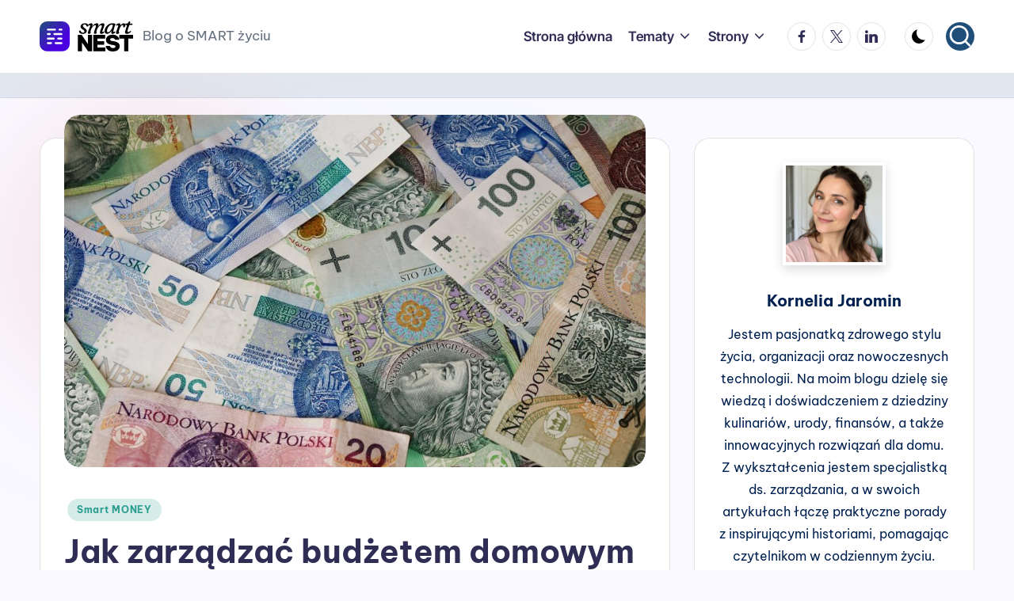

--- FILE ---
content_type: text/html
request_url: https://smartnest.pl/budzet-domowy/
body_size: 33384
content:

<!DOCTYPE html>
<html lang="pl-PL" prefix="og: https://ogp.me/ns#" itemscope itemtype="http://schema.org/WebPage" >
<head>
	<meta charset="UTF-8">
	<link rel="profile" href="https://gmpg.org/xfn/11">
	<meta name="viewport" content="width=device-width, initial-scale=1">
<!-- Optymalizacja wyszukiwarek według Rank Math - https://rankmath.com/ -->
<title>Jak zarządzać budżetem domowym – skuteczne planowanie wydatków i osiąganie stabilności finansowej - SmartNest</title>
<meta name="description" content="Jak skutecznie zarządzać budżetem domowym i osiągnąć stabilność finansową? Odkryj zasady planowania wydatków, takie jak metoda 50/30/20, oraz narzędzia"/>
<meta name="robots" content="index, follow, max-snippet:-1, max-video-preview:-1, max-image-preview:large"/>
<link rel="canonical" href="https://smartnest.pl/budzet-domowy/" />
<meta property="og:locale" content="pl_PL" />
<meta property="og:type" content="article" />
<meta property="og:title" content="Jak zarządzać budżetem domowym – skuteczne planowanie wydatków i osiąganie stabilności finansowej - SmartNest" />
<meta property="og:description" content="Jak skutecznie zarządzać budżetem domowym i osiągnąć stabilność finansową? Odkryj zasady planowania wydatków, takie jak metoda 50/30/20, oraz narzędzia" />
<meta property="og:url" content="https://smartnest.pl/budzet-domowy/" />
<meta property="og:site_name" content="SmartNest" />
<meta property="article:section" content="Smart MONEY" />
<meta property="og:image" content="https://smartnest.pl/wp-content/uploads/19707712.jpeg" />
<meta property="og:image:secure_url" content="https://smartnest.pl/wp-content/uploads/19707712.jpeg" />
<meta property="og:image:width" content="1600" />
<meta property="og:image:height" content="970" />
<meta property="og:image:alt" content="Diverse array of Polish banknotes showcasing various denominations and intricate designs." />
<meta property="og:image:type" content="image/jpeg" />
<meta property="article:published_time" content="2025-02-16T11:22:43+01:00" />
<meta name="twitter:card" content="summary_large_image" />
<meta name="twitter:title" content="Jak zarządzać budżetem domowym – skuteczne planowanie wydatków i osiąganie stabilności finansowej - SmartNest" />
<meta name="twitter:description" content="Jak skutecznie zarządzać budżetem domowym i osiągnąć stabilność finansową? Odkryj zasady planowania wydatków, takie jak metoda 50/30/20, oraz narzędzia" />
<meta name="twitter:image" content="https://smartnest.pl/wp-content/uploads/19707712.jpeg" />
<meta name="twitter:label1" content="Napisane przez" />
<meta name="twitter:data1" content="Kornelia Jaromin" />
<meta name="twitter:label2" content="Czas czytania" />
<meta name="twitter:data2" content="12 minut/y" />
<script type="application/ld+json" class="rank-math-schema">{"@context":"https://schema.org","@graph":[{"@type":["Person","Organization"],"@id":"https://smartnest.pl/#person","name":"SmartNest","logo":{"@type":"ImageObject","@id":"https://smartnest.pl/#logo","url":"https://smartnest.pl/wp-content/uploads/smartnest.svg","contentUrl":"https://smartnest.pl/wp-content/uploads/smartnest.svg","caption":"SmartNest","inLanguage":"pl-PL"},"image":{"@type":"ImageObject","@id":"https://smartnest.pl/#logo","url":"https://smartnest.pl/wp-content/uploads/smartnest.svg","contentUrl":"https://smartnest.pl/wp-content/uploads/smartnest.svg","caption":"SmartNest","inLanguage":"pl-PL"}},{"@type":"WebSite","@id":"https://smartnest.pl/#website","url":"https://smartnest.pl","name":"SmartNest","publisher":{"@id":"https://smartnest.pl/#person"},"inLanguage":"pl-PL"},{"@type":"ImageObject","@id":"https://smartnest.pl/wp-content/uploads/19707712.jpeg","url":"https://smartnest.pl/wp-content/uploads/19707712.jpeg","width":"1600","height":"970","caption":"Diverse array of Polish banknotes showcasing various denominations and intricate designs.","inLanguage":"pl-PL"},{"@type":"WebPage","@id":"https://smartnest.pl/budzet-domowy/#webpage","url":"https://smartnest.pl/budzet-domowy/","name":"Jak zarz\u0105dza\u0107 bud\u017cetem domowym \u2013 skuteczne planowanie wydatk\u00f3w i osi\u0105ganie stabilno\u015bci finansowej - SmartNest","datePublished":"2025-02-16T11:22:43+01:00","dateModified":"2025-02-16T11:22:43+01:00","isPartOf":{"@id":"https://smartnest.pl/#website"},"primaryImageOfPage":{"@id":"https://smartnest.pl/wp-content/uploads/19707712.jpeg"},"inLanguage":"pl-PL"},{"@type":"Person","@id":"https://smartnest.pl/author/smartnest/","name":"Kornelia Jaromin","url":"https://smartnest.pl/author/smartnest/","image":{"@type":"ImageObject","@id":"https://smartnest.pl/wp-content/uploads/kornelia-jaromin_avatar-96x96.jpg","url":"https://smartnest.pl/wp-content/uploads/kornelia-jaromin_avatar-96x96.jpg","caption":"Kornelia Jaromin","inLanguage":"pl-PL"},"sameAs":["https://smartnest.pl"]},{"@type":"BlogPosting","headline":"Jak zarz\u0105dza\u0107 bud\u017cetem domowym \u2013 skuteczne planowanie wydatk\u00f3w i osi\u0105ganie stabilno\u015bci finansowej - SmartNest","datePublished":"2025-02-16T11:22:43+01:00","dateModified":"2025-02-16T11:22:43+01:00","articleSection":"Smart MONEY","author":{"@id":"https://smartnest.pl/author/smartnest/","name":"Kornelia Jaromin"},"publisher":{"@id":"https://smartnest.pl/#person"},"description":"Jak skutecznie zarz\u0105dza\u0107 bud\u017cetem domowym i osi\u0105gn\u0105\u0107 stabilno\u015b\u0107 finansow\u0105? Odkryj zasady planowania wydatk\u00f3w, takie jak metoda 50/30/20, oraz narz\u0119dzia","name":"Jak zarz\u0105dza\u0107 bud\u017cetem domowym \u2013 skuteczne planowanie wydatk\u00f3w i osi\u0105ganie stabilno\u015bci finansowej - SmartNest","@id":"https://smartnest.pl/budzet-domowy/#richSnippet","isPartOf":{"@id":"https://smartnest.pl/budzet-domowy/#webpage"},"image":{"@id":"https://smartnest.pl/wp-content/uploads/19707712.jpeg"},"inLanguage":"pl-PL","mainEntityOfPage":{"@id":"https://smartnest.pl/budzet-domowy/#webpage"}}]}</script>
<!-- /Wtyczka Rank Math WordPress SEO -->

<link rel='dns-prefetch' href='//fonts.googleapis.com' />
<link rel="alternate" type="application/rss+xml" title="SmartNest &raquo; Kanał z wpisami" href="https://smartnest.pl/feed/" />
<link rel="alternate" type="application/rss+xml" title="SmartNest &raquo; Kanał z komentarzami" href="https://smartnest.pl/comments/feed/" />
<link rel="alternate" type="application/rss+xml" title="SmartNest &raquo; Jak zarządzać budżetem domowym – skuteczne planowanie wydatków i osiąganie stabilności finansowej Kanał z komentarzami" href="https://smartnest.pl/budzet-domowy/feed/" />
<link rel="alternate" title="oEmbed (JSON)" type="application/json+oembed" href="https://smartnest.pl/wp-json/oembed/1.0/embed?url=https%3A%2F%2Fsmartnest.pl%2Fbudzet-domowy%2F" />
<link rel="alternate" title="oEmbed (XML)" type="text/xml+oembed" href="https://smartnest.pl/wp-json/oembed/1.0/embed?url=https%3A%2F%2Fsmartnest.pl%2Fbudzet-domowy%2F&#038;format=xml" />
<style id='wp-img-auto-sizes-contain-inline-css'>
img:is([sizes=auto i],[sizes^="auto," i]){contain-intrinsic-size:3000px 1500px}
/*# sourceURL=wp-img-auto-sizes-contain-inline-css */
</style>
<style id='wp-emoji-styles-inline-css'>

	img.wp-smiley, img.emoji {
		display: inline !important;
		border: none !important;
		box-shadow: none !important;
		height: 1em !important;
		width: 1em !important;
		margin: 0 0.07em !important;
		vertical-align: -0.1em !important;
		background: none !important;
		padding: 0 !important;
	}
/*# sourceURL=wp-emoji-styles-inline-css */
</style>
<style id='wp-block-library-inline-css'>
:root{--wp-block-synced-color:#7a00df;--wp-block-synced-color--rgb:122,0,223;--wp-bound-block-color:var(--wp-block-synced-color);--wp-editor-canvas-background:#ddd;--wp-admin-theme-color:#007cba;--wp-admin-theme-color--rgb:0,124,186;--wp-admin-theme-color-darker-10:#006ba1;--wp-admin-theme-color-darker-10--rgb:0,107,160.5;--wp-admin-theme-color-darker-20:#005a87;--wp-admin-theme-color-darker-20--rgb:0,90,135;--wp-admin-border-width-focus:2px}@media (min-resolution:192dpi){:root{--wp-admin-border-width-focus:1.5px}}.wp-element-button{cursor:pointer}:root .has-very-light-gray-background-color{background-color:#eee}:root .has-very-dark-gray-background-color{background-color:#313131}:root .has-very-light-gray-color{color:#eee}:root .has-very-dark-gray-color{color:#313131}:root .has-vivid-green-cyan-to-vivid-cyan-blue-gradient-background{background:linear-gradient(135deg,#00d084,#0693e3)}:root .has-purple-crush-gradient-background{background:linear-gradient(135deg,#34e2e4,#4721fb 50%,#ab1dfe)}:root .has-hazy-dawn-gradient-background{background:linear-gradient(135deg,#faaca8,#dad0ec)}:root .has-subdued-olive-gradient-background{background:linear-gradient(135deg,#fafae1,#67a671)}:root .has-atomic-cream-gradient-background{background:linear-gradient(135deg,#fdd79a,#004a59)}:root .has-nightshade-gradient-background{background:linear-gradient(135deg,#330968,#31cdcf)}:root .has-midnight-gradient-background{background:linear-gradient(135deg,#020381,#2874fc)}:root{--wp--preset--font-size--normal:16px;--wp--preset--font-size--huge:42px}.has-regular-font-size{font-size:1em}.has-larger-font-size{font-size:2.625em}.has-normal-font-size{font-size:var(--wp--preset--font-size--normal)}.has-huge-font-size{font-size:var(--wp--preset--font-size--huge)}.has-text-align-center{text-align:center}.has-text-align-left{text-align:left}.has-text-align-right{text-align:right}.has-fit-text{white-space:nowrap!important}#end-resizable-editor-section{display:none}.aligncenter{clear:both}.items-justified-left{justify-content:flex-start}.items-justified-center{justify-content:center}.items-justified-right{justify-content:flex-end}.items-justified-space-between{justify-content:space-between}.screen-reader-text{border:0;clip-path:inset(50%);height:1px;margin:-1px;overflow:hidden;padding:0;position:absolute;width:1px;word-wrap:normal!important}.screen-reader-text:focus{background-color:#ddd;clip-path:none;color:#444;display:block;font-size:1em;height:auto;left:5px;line-height:normal;padding:15px 23px 14px;text-decoration:none;top:5px;width:auto;z-index:100000}html :where(.has-border-color){border-style:solid}html :where([style*=border-top-color]){border-top-style:solid}html :where([style*=border-right-color]){border-right-style:solid}html :where([style*=border-bottom-color]){border-bottom-style:solid}html :where([style*=border-left-color]){border-left-style:solid}html :where([style*=border-width]){border-style:solid}html :where([style*=border-top-width]){border-top-style:solid}html :where([style*=border-right-width]){border-right-style:solid}html :where([style*=border-bottom-width]){border-bottom-style:solid}html :where([style*=border-left-width]){border-left-style:solid}html :where(img[class*=wp-image-]){height:auto;max-width:100%}:where(figure){margin:0 0 1em}html :where(.is-position-sticky){--wp-admin--admin-bar--position-offset:var(--wp-admin--admin-bar--height,0px)}@media screen and (max-width:600px){html :where(.is-position-sticky){--wp-admin--admin-bar--position-offset:0px}}

/*# sourceURL=wp-block-library-inline-css */
</style><style id='wp-block-categories-inline-css'>
.wp-block-categories{box-sizing:border-box}.wp-block-categories.alignleft{margin-right:2em}.wp-block-categories.alignright{margin-left:2em}.wp-block-categories.wp-block-categories-dropdown.aligncenter{text-align:center}.wp-block-categories .wp-block-categories__label{display:block;width:100%}
/*# sourceURL=https://smartnest.pl/wp-includes/blocks/categories/style.min.css */
</style>
<style id='wp-block-heading-inline-css'>
h1:where(.wp-block-heading).has-background,h2:where(.wp-block-heading).has-background,h3:where(.wp-block-heading).has-background,h4:where(.wp-block-heading).has-background,h5:where(.wp-block-heading).has-background,h6:where(.wp-block-heading).has-background{padding:1.25em 2.375em}h1.has-text-align-left[style*=writing-mode]:where([style*=vertical-lr]),h1.has-text-align-right[style*=writing-mode]:where([style*=vertical-rl]),h2.has-text-align-left[style*=writing-mode]:where([style*=vertical-lr]),h2.has-text-align-right[style*=writing-mode]:where([style*=vertical-rl]),h3.has-text-align-left[style*=writing-mode]:where([style*=vertical-lr]),h3.has-text-align-right[style*=writing-mode]:where([style*=vertical-rl]),h4.has-text-align-left[style*=writing-mode]:where([style*=vertical-lr]),h4.has-text-align-right[style*=writing-mode]:where([style*=vertical-rl]),h5.has-text-align-left[style*=writing-mode]:where([style*=vertical-lr]),h5.has-text-align-right[style*=writing-mode]:where([style*=vertical-rl]),h6.has-text-align-left[style*=writing-mode]:where([style*=vertical-lr]),h6.has-text-align-right[style*=writing-mode]:where([style*=vertical-rl]){rotate:180deg}
/*# sourceURL=https://smartnest.pl/wp-includes/blocks/heading/style.min.css */
</style>
<style id='wp-block-image-inline-css'>
.wp-block-image>a,.wp-block-image>figure>a{display:inline-block}.wp-block-image img{box-sizing:border-box;height:auto;max-width:100%;vertical-align:bottom}@media not (prefers-reduced-motion){.wp-block-image img.hide{visibility:hidden}.wp-block-image img.show{animation:show-content-image .4s}}.wp-block-image[style*=border-radius] img,.wp-block-image[style*=border-radius]>a{border-radius:inherit}.wp-block-image.has-custom-border img{box-sizing:border-box}.wp-block-image.aligncenter{text-align:center}.wp-block-image.alignfull>a,.wp-block-image.alignwide>a{width:100%}.wp-block-image.alignfull img,.wp-block-image.alignwide img{height:auto;width:100%}.wp-block-image .aligncenter,.wp-block-image .alignleft,.wp-block-image .alignright,.wp-block-image.aligncenter,.wp-block-image.alignleft,.wp-block-image.alignright{display:table}.wp-block-image .aligncenter>figcaption,.wp-block-image .alignleft>figcaption,.wp-block-image .alignright>figcaption,.wp-block-image.aligncenter>figcaption,.wp-block-image.alignleft>figcaption,.wp-block-image.alignright>figcaption{caption-side:bottom;display:table-caption}.wp-block-image .alignleft{float:left;margin:.5em 1em .5em 0}.wp-block-image .alignright{float:right;margin:.5em 0 .5em 1em}.wp-block-image .aligncenter{margin-left:auto;margin-right:auto}.wp-block-image :where(figcaption){margin-bottom:1em;margin-top:.5em}.wp-block-image.is-style-circle-mask img{border-radius:9999px}@supports ((-webkit-mask-image:none) or (mask-image:none)) or (-webkit-mask-image:none){.wp-block-image.is-style-circle-mask img{border-radius:0;-webkit-mask-image:url('data:image/svg+xml;utf8,<svg viewBox="0 0 100 100" xmlns="http://www.w3.org/2000/svg"><circle cx="50" cy="50" r="50"/></svg>');mask-image:url('data:image/svg+xml;utf8,<svg viewBox="0 0 100 100" xmlns="http://www.w3.org/2000/svg"><circle cx="50" cy="50" r="50"/></svg>');mask-mode:alpha;-webkit-mask-position:center;mask-position:center;-webkit-mask-repeat:no-repeat;mask-repeat:no-repeat;-webkit-mask-size:contain;mask-size:contain}}:root :where(.wp-block-image.is-style-rounded img,.wp-block-image .is-style-rounded img){border-radius:9999px}.wp-block-image figure{margin:0}.wp-lightbox-container{display:flex;flex-direction:column;position:relative}.wp-lightbox-container img{cursor:zoom-in}.wp-lightbox-container img:hover+button{opacity:1}.wp-lightbox-container button{align-items:center;backdrop-filter:blur(16px) saturate(180%);background-color:#5a5a5a40;border:none;border-radius:4px;cursor:zoom-in;display:flex;height:20px;justify-content:center;opacity:0;padding:0;position:absolute;right:16px;text-align:center;top:16px;width:20px;z-index:100}@media not (prefers-reduced-motion){.wp-lightbox-container button{transition:opacity .2s ease}}.wp-lightbox-container button:focus-visible{outline:3px auto #5a5a5a40;outline:3px auto -webkit-focus-ring-color;outline-offset:3px}.wp-lightbox-container button:hover{cursor:pointer;opacity:1}.wp-lightbox-container button:focus{opacity:1}.wp-lightbox-container button:focus,.wp-lightbox-container button:hover,.wp-lightbox-container button:not(:hover):not(:active):not(.has-background){background-color:#5a5a5a40;border:none}.wp-lightbox-overlay{box-sizing:border-box;cursor:zoom-out;height:100vh;left:0;overflow:hidden;position:fixed;top:0;visibility:hidden;width:100%;z-index:100000}.wp-lightbox-overlay .close-button{align-items:center;cursor:pointer;display:flex;justify-content:center;min-height:40px;min-width:40px;padding:0;position:absolute;right:calc(env(safe-area-inset-right) + 16px);top:calc(env(safe-area-inset-top) + 16px);z-index:5000000}.wp-lightbox-overlay .close-button:focus,.wp-lightbox-overlay .close-button:hover,.wp-lightbox-overlay .close-button:not(:hover):not(:active):not(.has-background){background:none;border:none}.wp-lightbox-overlay .lightbox-image-container{height:var(--wp--lightbox-container-height);left:50%;overflow:hidden;position:absolute;top:50%;transform:translate(-50%,-50%);transform-origin:top left;width:var(--wp--lightbox-container-width);z-index:9999999999}.wp-lightbox-overlay .wp-block-image{align-items:center;box-sizing:border-box;display:flex;height:100%;justify-content:center;margin:0;position:relative;transform-origin:0 0;width:100%;z-index:3000000}.wp-lightbox-overlay .wp-block-image img{height:var(--wp--lightbox-image-height);min-height:var(--wp--lightbox-image-height);min-width:var(--wp--lightbox-image-width);width:var(--wp--lightbox-image-width)}.wp-lightbox-overlay .wp-block-image figcaption{display:none}.wp-lightbox-overlay button{background:none;border:none}.wp-lightbox-overlay .scrim{background-color:#fff;height:100%;opacity:.9;position:absolute;width:100%;z-index:2000000}.wp-lightbox-overlay.active{visibility:visible}@media not (prefers-reduced-motion){.wp-lightbox-overlay.active{animation:turn-on-visibility .25s both}.wp-lightbox-overlay.active img{animation:turn-on-visibility .35s both}.wp-lightbox-overlay.show-closing-animation:not(.active){animation:turn-off-visibility .35s both}.wp-lightbox-overlay.show-closing-animation:not(.active) img{animation:turn-off-visibility .25s both}.wp-lightbox-overlay.zoom.active{animation:none;opacity:1;visibility:visible}.wp-lightbox-overlay.zoom.active .lightbox-image-container{animation:lightbox-zoom-in .4s}.wp-lightbox-overlay.zoom.active .lightbox-image-container img{animation:none}.wp-lightbox-overlay.zoom.active .scrim{animation:turn-on-visibility .4s forwards}.wp-lightbox-overlay.zoom.show-closing-animation:not(.active){animation:none}.wp-lightbox-overlay.zoom.show-closing-animation:not(.active) .lightbox-image-container{animation:lightbox-zoom-out .4s}.wp-lightbox-overlay.zoom.show-closing-animation:not(.active) .lightbox-image-container img{animation:none}.wp-lightbox-overlay.zoom.show-closing-animation:not(.active) .scrim{animation:turn-off-visibility .4s forwards}}@keyframes show-content-image{0%{visibility:hidden}99%{visibility:hidden}to{visibility:visible}}@keyframes turn-on-visibility{0%{opacity:0}to{opacity:1}}@keyframes turn-off-visibility{0%{opacity:1;visibility:visible}99%{opacity:0;visibility:visible}to{opacity:0;visibility:hidden}}@keyframes lightbox-zoom-in{0%{transform:translate(calc((-100vw + var(--wp--lightbox-scrollbar-width))/2 + var(--wp--lightbox-initial-left-position)),calc(-50vh + var(--wp--lightbox-initial-top-position))) scale(var(--wp--lightbox-scale))}to{transform:translate(-50%,-50%) scale(1)}}@keyframes lightbox-zoom-out{0%{transform:translate(-50%,-50%) scale(1);visibility:visible}99%{visibility:visible}to{transform:translate(calc((-100vw + var(--wp--lightbox-scrollbar-width))/2 + var(--wp--lightbox-initial-left-position)),calc(-50vh + var(--wp--lightbox-initial-top-position))) scale(var(--wp--lightbox-scale));visibility:hidden}}
/*# sourceURL=https://smartnest.pl/wp-includes/blocks/image/style.min.css */
</style>
<style id='wp-block-image-theme-inline-css'>
:root :where(.wp-block-image figcaption){color:#555;font-size:13px;text-align:center}.is-dark-theme :root :where(.wp-block-image figcaption){color:#ffffffa6}.wp-block-image{margin:0 0 1em}
/*# sourceURL=https://smartnest.pl/wp-includes/blocks/image/theme.min.css */
</style>
<style id='wp-block-latest-posts-inline-css'>
.wp-block-latest-posts{box-sizing:border-box}.wp-block-latest-posts.alignleft{margin-right:2em}.wp-block-latest-posts.alignright{margin-left:2em}.wp-block-latest-posts.wp-block-latest-posts__list{list-style:none}.wp-block-latest-posts.wp-block-latest-posts__list li{clear:both;overflow-wrap:break-word}.wp-block-latest-posts.is-grid{display:flex;flex-wrap:wrap}.wp-block-latest-posts.is-grid li{margin:0 1.25em 1.25em 0;width:100%}@media (min-width:600px){.wp-block-latest-posts.columns-2 li{width:calc(50% - .625em)}.wp-block-latest-posts.columns-2 li:nth-child(2n){margin-right:0}.wp-block-latest-posts.columns-3 li{width:calc(33.33333% - .83333em)}.wp-block-latest-posts.columns-3 li:nth-child(3n){margin-right:0}.wp-block-latest-posts.columns-4 li{width:calc(25% - .9375em)}.wp-block-latest-posts.columns-4 li:nth-child(4n){margin-right:0}.wp-block-latest-posts.columns-5 li{width:calc(20% - 1em)}.wp-block-latest-posts.columns-5 li:nth-child(5n){margin-right:0}.wp-block-latest-posts.columns-6 li{width:calc(16.66667% - 1.04167em)}.wp-block-latest-posts.columns-6 li:nth-child(6n){margin-right:0}}:root :where(.wp-block-latest-posts.is-grid){padding:0}:root :where(.wp-block-latest-posts.wp-block-latest-posts__list){padding-left:0}.wp-block-latest-posts__post-author,.wp-block-latest-posts__post-date{display:block;font-size:.8125em}.wp-block-latest-posts__post-excerpt,.wp-block-latest-posts__post-full-content{margin-bottom:1em;margin-top:.5em}.wp-block-latest-posts__featured-image a{display:inline-block}.wp-block-latest-posts__featured-image img{height:auto;max-width:100%;width:auto}.wp-block-latest-posts__featured-image.alignleft{float:left;margin-right:1em}.wp-block-latest-posts__featured-image.alignright{float:right;margin-left:1em}.wp-block-latest-posts__featured-image.aligncenter{margin-bottom:1em;text-align:center}
/*# sourceURL=https://smartnest.pl/wp-includes/blocks/latest-posts/style.min.css */
</style>
<style id='wp-block-search-inline-css'>
.wp-block-search__button{margin-left:10px;word-break:normal}.wp-block-search__button.has-icon{line-height:0}.wp-block-search__button svg{height:1.25em;min-height:24px;min-width:24px;width:1.25em;fill:currentColor;vertical-align:text-bottom}:where(.wp-block-search__button){border:1px solid #ccc;padding:6px 10px}.wp-block-search__inside-wrapper{display:flex;flex:auto;flex-wrap:nowrap;max-width:100%}.wp-block-search__label{width:100%}.wp-block-search.wp-block-search__button-only .wp-block-search__button{box-sizing:border-box;display:flex;flex-shrink:0;justify-content:center;margin-left:0;max-width:100%}.wp-block-search.wp-block-search__button-only .wp-block-search__inside-wrapper{min-width:0!important;transition-property:width}.wp-block-search.wp-block-search__button-only .wp-block-search__input{flex-basis:100%;transition-duration:.3s}.wp-block-search.wp-block-search__button-only.wp-block-search__searchfield-hidden,.wp-block-search.wp-block-search__button-only.wp-block-search__searchfield-hidden .wp-block-search__inside-wrapper{overflow:hidden}.wp-block-search.wp-block-search__button-only.wp-block-search__searchfield-hidden .wp-block-search__input{border-left-width:0!important;border-right-width:0!important;flex-basis:0;flex-grow:0;margin:0;min-width:0!important;padding-left:0!important;padding-right:0!important;width:0!important}:where(.wp-block-search__input){appearance:none;border:1px solid #949494;flex-grow:1;font-family:inherit;font-size:inherit;font-style:inherit;font-weight:inherit;letter-spacing:inherit;line-height:inherit;margin-left:0;margin-right:0;min-width:3rem;padding:8px;text-decoration:unset!important;text-transform:inherit}:where(.wp-block-search__button-inside .wp-block-search__inside-wrapper){background-color:#fff;border:1px solid #949494;box-sizing:border-box;padding:4px}:where(.wp-block-search__button-inside .wp-block-search__inside-wrapper) .wp-block-search__input{border:none;border-radius:0;padding:0 4px}:where(.wp-block-search__button-inside .wp-block-search__inside-wrapper) .wp-block-search__input:focus{outline:none}:where(.wp-block-search__button-inside .wp-block-search__inside-wrapper) :where(.wp-block-search__button){padding:4px 8px}.wp-block-search.aligncenter .wp-block-search__inside-wrapper{margin:auto}.wp-block[data-align=right] .wp-block-search.wp-block-search__button-only .wp-block-search__inside-wrapper{float:right}
/*# sourceURL=https://smartnest.pl/wp-includes/blocks/search/style.min.css */
</style>
<style id='wp-block-search-theme-inline-css'>
.wp-block-search .wp-block-search__label{font-weight:700}.wp-block-search__button{border:1px solid #ccc;padding:.375em .625em}
/*# sourceURL=https://smartnest.pl/wp-includes/blocks/search/theme.min.css */
</style>
<style id='wp-block-group-inline-css'>
.wp-block-group{box-sizing:border-box}:where(.wp-block-group.wp-block-group-is-layout-constrained){position:relative}
/*# sourceURL=https://smartnest.pl/wp-includes/blocks/group/style.min.css */
</style>
<style id='wp-block-group-theme-inline-css'>
:where(.wp-block-group.has-background){padding:1.25em 2.375em}
/*# sourceURL=https://smartnest.pl/wp-includes/blocks/group/theme.min.css */
</style>
<style id='wp-block-paragraph-inline-css'>
.is-small-text{font-size:.875em}.is-regular-text{font-size:1em}.is-large-text{font-size:2.25em}.is-larger-text{font-size:3em}.has-drop-cap:not(:focus):first-letter{float:left;font-size:8.4em;font-style:normal;font-weight:100;line-height:.68;margin:.05em .1em 0 0;text-transform:uppercase}body.rtl .has-drop-cap:not(:focus):first-letter{float:none;margin-left:.1em}p.has-drop-cap.has-background{overflow:hidden}:root :where(p.has-background){padding:1.25em 2.375em}:where(p.has-text-color:not(.has-link-color)) a{color:inherit}p.has-text-align-left[style*="writing-mode:vertical-lr"],p.has-text-align-right[style*="writing-mode:vertical-rl"]{rotate:180deg}
/*# sourceURL=https://smartnest.pl/wp-includes/blocks/paragraph/style.min.css */
</style>
<style id='wp-block-social-links-inline-css'>
.wp-block-social-links{background:none;box-sizing:border-box;margin-left:0;padding-left:0;padding-right:0;text-indent:0}.wp-block-social-links .wp-social-link a,.wp-block-social-links .wp-social-link a:hover{border-bottom:0;box-shadow:none;text-decoration:none}.wp-block-social-links .wp-social-link svg{height:1em;width:1em}.wp-block-social-links .wp-social-link span:not(.screen-reader-text){font-size:.65em;margin-left:.5em;margin-right:.5em}.wp-block-social-links.has-small-icon-size{font-size:16px}.wp-block-social-links,.wp-block-social-links.has-normal-icon-size{font-size:24px}.wp-block-social-links.has-large-icon-size{font-size:36px}.wp-block-social-links.has-huge-icon-size{font-size:48px}.wp-block-social-links.aligncenter{display:flex;justify-content:center}.wp-block-social-links.alignright{justify-content:flex-end}.wp-block-social-link{border-radius:9999px;display:block}@media not (prefers-reduced-motion){.wp-block-social-link{transition:transform .1s ease}}.wp-block-social-link{height:auto}.wp-block-social-link a{align-items:center;display:flex;line-height:0}.wp-block-social-link:hover{transform:scale(1.1)}.wp-block-social-links .wp-block-social-link.wp-social-link{display:inline-block;margin:0;padding:0}.wp-block-social-links .wp-block-social-link.wp-social-link .wp-block-social-link-anchor,.wp-block-social-links .wp-block-social-link.wp-social-link .wp-block-social-link-anchor svg,.wp-block-social-links .wp-block-social-link.wp-social-link .wp-block-social-link-anchor:active,.wp-block-social-links .wp-block-social-link.wp-social-link .wp-block-social-link-anchor:hover,.wp-block-social-links .wp-block-social-link.wp-social-link .wp-block-social-link-anchor:visited{color:currentColor;fill:currentColor}:where(.wp-block-social-links:not(.is-style-logos-only)) .wp-social-link{background-color:#f0f0f0;color:#444}:where(.wp-block-social-links:not(.is-style-logos-only)) .wp-social-link-amazon{background-color:#f90;color:#fff}:where(.wp-block-social-links:not(.is-style-logos-only)) .wp-social-link-bandcamp{background-color:#1ea0c3;color:#fff}:where(.wp-block-social-links:not(.is-style-logos-only)) .wp-social-link-behance{background-color:#0757fe;color:#fff}:where(.wp-block-social-links:not(.is-style-logos-only)) .wp-social-link-bluesky{background-color:#0a7aff;color:#fff}:where(.wp-block-social-links:not(.is-style-logos-only)) .wp-social-link-codepen{background-color:#1e1f26;color:#fff}:where(.wp-block-social-links:not(.is-style-logos-only)) .wp-social-link-deviantart{background-color:#02e49b;color:#fff}:where(.wp-block-social-links:not(.is-style-logos-only)) .wp-social-link-discord{background-color:#5865f2;color:#fff}:where(.wp-block-social-links:not(.is-style-logos-only)) .wp-social-link-dribbble{background-color:#e94c89;color:#fff}:where(.wp-block-social-links:not(.is-style-logos-only)) .wp-social-link-dropbox{background-color:#4280ff;color:#fff}:where(.wp-block-social-links:not(.is-style-logos-only)) .wp-social-link-etsy{background-color:#f45800;color:#fff}:where(.wp-block-social-links:not(.is-style-logos-only)) .wp-social-link-facebook{background-color:#0866ff;color:#fff}:where(.wp-block-social-links:not(.is-style-logos-only)) .wp-social-link-fivehundredpx{background-color:#000;color:#fff}:where(.wp-block-social-links:not(.is-style-logos-only)) .wp-social-link-flickr{background-color:#0461dd;color:#fff}:where(.wp-block-social-links:not(.is-style-logos-only)) .wp-social-link-foursquare{background-color:#e65678;color:#fff}:where(.wp-block-social-links:not(.is-style-logos-only)) .wp-social-link-github{background-color:#24292d;color:#fff}:where(.wp-block-social-links:not(.is-style-logos-only)) .wp-social-link-goodreads{background-color:#eceadd;color:#382110}:where(.wp-block-social-links:not(.is-style-logos-only)) .wp-social-link-google{background-color:#ea4434;color:#fff}:where(.wp-block-social-links:not(.is-style-logos-only)) .wp-social-link-gravatar{background-color:#1d4fc4;color:#fff}:where(.wp-block-social-links:not(.is-style-logos-only)) .wp-social-link-instagram{background-color:#f00075;color:#fff}:where(.wp-block-social-links:not(.is-style-logos-only)) .wp-social-link-lastfm{background-color:#e21b24;color:#fff}:where(.wp-block-social-links:not(.is-style-logos-only)) .wp-social-link-linkedin{background-color:#0d66c2;color:#fff}:where(.wp-block-social-links:not(.is-style-logos-only)) .wp-social-link-mastodon{background-color:#3288d4;color:#fff}:where(.wp-block-social-links:not(.is-style-logos-only)) .wp-social-link-medium{background-color:#000;color:#fff}:where(.wp-block-social-links:not(.is-style-logos-only)) .wp-social-link-meetup{background-color:#f6405f;color:#fff}:where(.wp-block-social-links:not(.is-style-logos-only)) .wp-social-link-patreon{background-color:#000;color:#fff}:where(.wp-block-social-links:not(.is-style-logos-only)) .wp-social-link-pinterest{background-color:#e60122;color:#fff}:where(.wp-block-social-links:not(.is-style-logos-only)) .wp-social-link-pocket{background-color:#ef4155;color:#fff}:where(.wp-block-social-links:not(.is-style-logos-only)) .wp-social-link-reddit{background-color:#ff4500;color:#fff}:where(.wp-block-social-links:not(.is-style-logos-only)) .wp-social-link-skype{background-color:#0478d7;color:#fff}:where(.wp-block-social-links:not(.is-style-logos-only)) .wp-social-link-snapchat{background-color:#fefc00;color:#fff;stroke:#000}:where(.wp-block-social-links:not(.is-style-logos-only)) .wp-social-link-soundcloud{background-color:#ff5600;color:#fff}:where(.wp-block-social-links:not(.is-style-logos-only)) .wp-social-link-spotify{background-color:#1bd760;color:#fff}:where(.wp-block-social-links:not(.is-style-logos-only)) .wp-social-link-telegram{background-color:#2aabee;color:#fff}:where(.wp-block-social-links:not(.is-style-logos-only)) .wp-social-link-threads{background-color:#000;color:#fff}:where(.wp-block-social-links:not(.is-style-logos-only)) .wp-social-link-tiktok{background-color:#000;color:#fff}:where(.wp-block-social-links:not(.is-style-logos-only)) .wp-social-link-tumblr{background-color:#011835;color:#fff}:where(.wp-block-social-links:not(.is-style-logos-only)) .wp-social-link-twitch{background-color:#6440a4;color:#fff}:where(.wp-block-social-links:not(.is-style-logos-only)) .wp-social-link-twitter{background-color:#1da1f2;color:#fff}:where(.wp-block-social-links:not(.is-style-logos-only)) .wp-social-link-vimeo{background-color:#1eb7ea;color:#fff}:where(.wp-block-social-links:not(.is-style-logos-only)) .wp-social-link-vk{background-color:#4680c2;color:#fff}:where(.wp-block-social-links:not(.is-style-logos-only)) .wp-social-link-wordpress{background-color:#3499cd;color:#fff}:where(.wp-block-social-links:not(.is-style-logos-only)) .wp-social-link-whatsapp{background-color:#25d366;color:#fff}:where(.wp-block-social-links:not(.is-style-logos-only)) .wp-social-link-x{background-color:#000;color:#fff}:where(.wp-block-social-links:not(.is-style-logos-only)) .wp-social-link-yelp{background-color:#d32422;color:#fff}:where(.wp-block-social-links:not(.is-style-logos-only)) .wp-social-link-youtube{background-color:red;color:#fff}:where(.wp-block-social-links.is-style-logos-only) .wp-social-link{background:none}:where(.wp-block-social-links.is-style-logos-only) .wp-social-link svg{height:1.25em;width:1.25em}:where(.wp-block-social-links.is-style-logos-only) .wp-social-link-amazon{color:#f90}:where(.wp-block-social-links.is-style-logos-only) .wp-social-link-bandcamp{color:#1ea0c3}:where(.wp-block-social-links.is-style-logos-only) .wp-social-link-behance{color:#0757fe}:where(.wp-block-social-links.is-style-logos-only) .wp-social-link-bluesky{color:#0a7aff}:where(.wp-block-social-links.is-style-logos-only) .wp-social-link-codepen{color:#1e1f26}:where(.wp-block-social-links.is-style-logos-only) .wp-social-link-deviantart{color:#02e49b}:where(.wp-block-social-links.is-style-logos-only) .wp-social-link-discord{color:#5865f2}:where(.wp-block-social-links.is-style-logos-only) .wp-social-link-dribbble{color:#e94c89}:where(.wp-block-social-links.is-style-logos-only) .wp-social-link-dropbox{color:#4280ff}:where(.wp-block-social-links.is-style-logos-only) .wp-social-link-etsy{color:#f45800}:where(.wp-block-social-links.is-style-logos-only) .wp-social-link-facebook{color:#0866ff}:where(.wp-block-social-links.is-style-logos-only) .wp-social-link-fivehundredpx{color:#000}:where(.wp-block-social-links.is-style-logos-only) .wp-social-link-flickr{color:#0461dd}:where(.wp-block-social-links.is-style-logos-only) .wp-social-link-foursquare{color:#e65678}:where(.wp-block-social-links.is-style-logos-only) .wp-social-link-github{color:#24292d}:where(.wp-block-social-links.is-style-logos-only) .wp-social-link-goodreads{color:#382110}:where(.wp-block-social-links.is-style-logos-only) .wp-social-link-google{color:#ea4434}:where(.wp-block-social-links.is-style-logos-only) .wp-social-link-gravatar{color:#1d4fc4}:where(.wp-block-social-links.is-style-logos-only) .wp-social-link-instagram{color:#f00075}:where(.wp-block-social-links.is-style-logos-only) .wp-social-link-lastfm{color:#e21b24}:where(.wp-block-social-links.is-style-logos-only) .wp-social-link-linkedin{color:#0d66c2}:where(.wp-block-social-links.is-style-logos-only) .wp-social-link-mastodon{color:#3288d4}:where(.wp-block-social-links.is-style-logos-only) .wp-social-link-medium{color:#000}:where(.wp-block-social-links.is-style-logos-only) .wp-social-link-meetup{color:#f6405f}:where(.wp-block-social-links.is-style-logos-only) .wp-social-link-patreon{color:#000}:where(.wp-block-social-links.is-style-logos-only) .wp-social-link-pinterest{color:#e60122}:where(.wp-block-social-links.is-style-logos-only) .wp-social-link-pocket{color:#ef4155}:where(.wp-block-social-links.is-style-logos-only) .wp-social-link-reddit{color:#ff4500}:where(.wp-block-social-links.is-style-logos-only) .wp-social-link-skype{color:#0478d7}:where(.wp-block-social-links.is-style-logos-only) .wp-social-link-snapchat{color:#fff;stroke:#000}:where(.wp-block-social-links.is-style-logos-only) .wp-social-link-soundcloud{color:#ff5600}:where(.wp-block-social-links.is-style-logos-only) .wp-social-link-spotify{color:#1bd760}:where(.wp-block-social-links.is-style-logos-only) .wp-social-link-telegram{color:#2aabee}:where(.wp-block-social-links.is-style-logos-only) .wp-social-link-threads{color:#000}:where(.wp-block-social-links.is-style-logos-only) .wp-social-link-tiktok{color:#000}:where(.wp-block-social-links.is-style-logos-only) .wp-social-link-tumblr{color:#011835}:where(.wp-block-social-links.is-style-logos-only) .wp-social-link-twitch{color:#6440a4}:where(.wp-block-social-links.is-style-logos-only) .wp-social-link-twitter{color:#1da1f2}:where(.wp-block-social-links.is-style-logos-only) .wp-social-link-vimeo{color:#1eb7ea}:where(.wp-block-social-links.is-style-logos-only) .wp-social-link-vk{color:#4680c2}:where(.wp-block-social-links.is-style-logos-only) .wp-social-link-whatsapp{color:#25d366}:where(.wp-block-social-links.is-style-logos-only) .wp-social-link-wordpress{color:#3499cd}:where(.wp-block-social-links.is-style-logos-only) .wp-social-link-x{color:#000}:where(.wp-block-social-links.is-style-logos-only) .wp-social-link-yelp{color:#d32422}:where(.wp-block-social-links.is-style-logos-only) .wp-social-link-youtube{color:red}.wp-block-social-links.is-style-pill-shape .wp-social-link{width:auto}:root :where(.wp-block-social-links .wp-social-link a){padding:.25em}:root :where(.wp-block-social-links.is-style-logos-only .wp-social-link a){padding:0}:root :where(.wp-block-social-links.is-style-pill-shape .wp-social-link a){padding-left:.6666666667em;padding-right:.6666666667em}.wp-block-social-links:not(.has-icon-color):not(.has-icon-background-color) .wp-social-link-snapchat .wp-block-social-link-label{color:#000}
/*# sourceURL=https://smartnest.pl/wp-includes/blocks/social-links/style.min.css */
</style>
<style id='global-styles-inline-css'>
:root{--wp--preset--aspect-ratio--square: 1;--wp--preset--aspect-ratio--4-3: 4/3;--wp--preset--aspect-ratio--3-4: 3/4;--wp--preset--aspect-ratio--3-2: 3/2;--wp--preset--aspect-ratio--2-3: 2/3;--wp--preset--aspect-ratio--16-9: 16/9;--wp--preset--aspect-ratio--9-16: 9/16;--wp--preset--color--black: #000000;--wp--preset--color--cyan-bluish-gray: #abb8c3;--wp--preset--color--white: #ffffff;--wp--preset--color--pale-pink: #f78da7;--wp--preset--color--vivid-red: #cf2e2e;--wp--preset--color--luminous-vivid-orange: #ff6900;--wp--preset--color--luminous-vivid-amber: #fcb900;--wp--preset--color--light-green-cyan: #7bdcb5;--wp--preset--color--vivid-green-cyan: #00d084;--wp--preset--color--pale-cyan-blue: #8ed1fc;--wp--preset--color--vivid-cyan-blue: #0693e3;--wp--preset--color--vivid-purple: #9b51e0;--wp--preset--gradient--vivid-cyan-blue-to-vivid-purple: linear-gradient(135deg,rgb(6,147,227) 0%,rgb(155,81,224) 100%);--wp--preset--gradient--light-green-cyan-to-vivid-green-cyan: linear-gradient(135deg,rgb(122,220,180) 0%,rgb(0,208,130) 100%);--wp--preset--gradient--luminous-vivid-amber-to-luminous-vivid-orange: linear-gradient(135deg,rgb(252,185,0) 0%,rgb(255,105,0) 100%);--wp--preset--gradient--luminous-vivid-orange-to-vivid-red: linear-gradient(135deg,rgb(255,105,0) 0%,rgb(207,46,46) 100%);--wp--preset--gradient--very-light-gray-to-cyan-bluish-gray: linear-gradient(135deg,rgb(238,238,238) 0%,rgb(169,184,195) 100%);--wp--preset--gradient--cool-to-warm-spectrum: linear-gradient(135deg,rgb(74,234,220) 0%,rgb(151,120,209) 20%,rgb(207,42,186) 40%,rgb(238,44,130) 60%,rgb(251,105,98) 80%,rgb(254,248,76) 100%);--wp--preset--gradient--blush-light-purple: linear-gradient(135deg,rgb(255,206,236) 0%,rgb(152,150,240) 100%);--wp--preset--gradient--blush-bordeaux: linear-gradient(135deg,rgb(254,205,165) 0%,rgb(254,45,45) 50%,rgb(107,0,62) 100%);--wp--preset--gradient--luminous-dusk: linear-gradient(135deg,rgb(255,203,112) 0%,rgb(199,81,192) 50%,rgb(65,88,208) 100%);--wp--preset--gradient--pale-ocean: linear-gradient(135deg,rgb(255,245,203) 0%,rgb(182,227,212) 50%,rgb(51,167,181) 100%);--wp--preset--gradient--electric-grass: linear-gradient(135deg,rgb(202,248,128) 0%,rgb(113,206,126) 100%);--wp--preset--gradient--midnight: linear-gradient(135deg,rgb(2,3,129) 0%,rgb(40,116,252) 100%);--wp--preset--font-size--small: 13px;--wp--preset--font-size--medium: 20px;--wp--preset--font-size--large: 36px;--wp--preset--font-size--x-large: 42px;--wp--preset--spacing--20: 0.44rem;--wp--preset--spacing--30: 0.67rem;--wp--preset--spacing--40: 1rem;--wp--preset--spacing--50: 1.5rem;--wp--preset--spacing--60: 2.25rem;--wp--preset--spacing--70: 3.38rem;--wp--preset--spacing--80: 5.06rem;--wp--preset--shadow--natural: 6px 6px 9px rgba(0, 0, 0, 0.2);--wp--preset--shadow--deep: 12px 12px 50px rgba(0, 0, 0, 0.4);--wp--preset--shadow--sharp: 6px 6px 0px rgba(0, 0, 0, 0.2);--wp--preset--shadow--outlined: 6px 6px 0px -3px rgb(255, 255, 255), 6px 6px rgb(0, 0, 0);--wp--preset--shadow--crisp: 6px 6px 0px rgb(0, 0, 0);}:where(.is-layout-flex){gap: 0.5em;}:where(.is-layout-grid){gap: 0.5em;}body .is-layout-flex{display: flex;}.is-layout-flex{flex-wrap: wrap;align-items: center;}.is-layout-flex > :is(*, div){margin: 0;}body .is-layout-grid{display: grid;}.is-layout-grid > :is(*, div){margin: 0;}:where(.wp-block-columns.is-layout-flex){gap: 2em;}:where(.wp-block-columns.is-layout-grid){gap: 2em;}:where(.wp-block-post-template.is-layout-flex){gap: 1.25em;}:where(.wp-block-post-template.is-layout-grid){gap: 1.25em;}.has-black-color{color: var(--wp--preset--color--black) !important;}.has-cyan-bluish-gray-color{color: var(--wp--preset--color--cyan-bluish-gray) !important;}.has-white-color{color: var(--wp--preset--color--white) !important;}.has-pale-pink-color{color: var(--wp--preset--color--pale-pink) !important;}.has-vivid-red-color{color: var(--wp--preset--color--vivid-red) !important;}.has-luminous-vivid-orange-color{color: var(--wp--preset--color--luminous-vivid-orange) !important;}.has-luminous-vivid-amber-color{color: var(--wp--preset--color--luminous-vivid-amber) !important;}.has-light-green-cyan-color{color: var(--wp--preset--color--light-green-cyan) !important;}.has-vivid-green-cyan-color{color: var(--wp--preset--color--vivid-green-cyan) !important;}.has-pale-cyan-blue-color{color: var(--wp--preset--color--pale-cyan-blue) !important;}.has-vivid-cyan-blue-color{color: var(--wp--preset--color--vivid-cyan-blue) !important;}.has-vivid-purple-color{color: var(--wp--preset--color--vivid-purple) !important;}.has-black-background-color{background-color: var(--wp--preset--color--black) !important;}.has-cyan-bluish-gray-background-color{background-color: var(--wp--preset--color--cyan-bluish-gray) !important;}.has-white-background-color{background-color: var(--wp--preset--color--white) !important;}.has-pale-pink-background-color{background-color: var(--wp--preset--color--pale-pink) !important;}.has-vivid-red-background-color{background-color: var(--wp--preset--color--vivid-red) !important;}.has-luminous-vivid-orange-background-color{background-color: var(--wp--preset--color--luminous-vivid-orange) !important;}.has-luminous-vivid-amber-background-color{background-color: var(--wp--preset--color--luminous-vivid-amber) !important;}.has-light-green-cyan-background-color{background-color: var(--wp--preset--color--light-green-cyan) !important;}.has-vivid-green-cyan-background-color{background-color: var(--wp--preset--color--vivid-green-cyan) !important;}.has-pale-cyan-blue-background-color{background-color: var(--wp--preset--color--pale-cyan-blue) !important;}.has-vivid-cyan-blue-background-color{background-color: var(--wp--preset--color--vivid-cyan-blue) !important;}.has-vivid-purple-background-color{background-color: var(--wp--preset--color--vivid-purple) !important;}.has-black-border-color{border-color: var(--wp--preset--color--black) !important;}.has-cyan-bluish-gray-border-color{border-color: var(--wp--preset--color--cyan-bluish-gray) !important;}.has-white-border-color{border-color: var(--wp--preset--color--white) !important;}.has-pale-pink-border-color{border-color: var(--wp--preset--color--pale-pink) !important;}.has-vivid-red-border-color{border-color: var(--wp--preset--color--vivid-red) !important;}.has-luminous-vivid-orange-border-color{border-color: var(--wp--preset--color--luminous-vivid-orange) !important;}.has-luminous-vivid-amber-border-color{border-color: var(--wp--preset--color--luminous-vivid-amber) !important;}.has-light-green-cyan-border-color{border-color: var(--wp--preset--color--light-green-cyan) !important;}.has-vivid-green-cyan-border-color{border-color: var(--wp--preset--color--vivid-green-cyan) !important;}.has-pale-cyan-blue-border-color{border-color: var(--wp--preset--color--pale-cyan-blue) !important;}.has-vivid-cyan-blue-border-color{border-color: var(--wp--preset--color--vivid-cyan-blue) !important;}.has-vivid-purple-border-color{border-color: var(--wp--preset--color--vivid-purple) !important;}.has-vivid-cyan-blue-to-vivid-purple-gradient-background{background: var(--wp--preset--gradient--vivid-cyan-blue-to-vivid-purple) !important;}.has-light-green-cyan-to-vivid-green-cyan-gradient-background{background: var(--wp--preset--gradient--light-green-cyan-to-vivid-green-cyan) !important;}.has-luminous-vivid-amber-to-luminous-vivid-orange-gradient-background{background: var(--wp--preset--gradient--luminous-vivid-amber-to-luminous-vivid-orange) !important;}.has-luminous-vivid-orange-to-vivid-red-gradient-background{background: var(--wp--preset--gradient--luminous-vivid-orange-to-vivid-red) !important;}.has-very-light-gray-to-cyan-bluish-gray-gradient-background{background: var(--wp--preset--gradient--very-light-gray-to-cyan-bluish-gray) !important;}.has-cool-to-warm-spectrum-gradient-background{background: var(--wp--preset--gradient--cool-to-warm-spectrum) !important;}.has-blush-light-purple-gradient-background{background: var(--wp--preset--gradient--blush-light-purple) !important;}.has-blush-bordeaux-gradient-background{background: var(--wp--preset--gradient--blush-bordeaux) !important;}.has-luminous-dusk-gradient-background{background: var(--wp--preset--gradient--luminous-dusk) !important;}.has-pale-ocean-gradient-background{background: var(--wp--preset--gradient--pale-ocean) !important;}.has-electric-grass-gradient-background{background: var(--wp--preset--gradient--electric-grass) !important;}.has-midnight-gradient-background{background: var(--wp--preset--gradient--midnight) !important;}.has-small-font-size{font-size: var(--wp--preset--font-size--small) !important;}.has-medium-font-size{font-size: var(--wp--preset--font-size--medium) !important;}.has-large-font-size{font-size: var(--wp--preset--font-size--large) !important;}.has-x-large-font-size{font-size: var(--wp--preset--font-size--x-large) !important;}
/*# sourceURL=global-styles-inline-css */
</style>
<style id='core-block-supports-inline-css'>
.wp-container-core-group-is-layout-1189a177{flex-wrap:nowrap;flex-direction:column;align-items:center;}.wp-container-core-social-links-is-layout-5f1ce0a9{justify-content:center;}.wp-container-core-social-links-is-layout-d6c063d9{justify-content:flex-start;}
/*# sourceURL=core-block-supports-inline-css */
</style>

<style id='classic-theme-styles-inline-css'>
/*! This file is auto-generated */
.wp-block-button__link{color:#fff;background-color:#32373c;border-radius:9999px;box-shadow:none;text-decoration:none;padding:calc(.667em + 2px) calc(1.333em + 2px);font-size:1.125em}.wp-block-file__button{background:#32373c;color:#fff;text-decoration:none}
/*# sourceURL=/wp-includes/css/classic-themes.min.css */
</style>
<link rel='stylesheet' id='contact-form-7-css' href='https://smartnest.pl/wp-content/plugins/contact-form-7/includes/css/styles.css?ver=6.1.4' media='all' />
<link rel='stylesheet' id='swiper-css' href='https://smartnest.pl/wp-content/themes/bloghash/assets/css/swiper-bundle.min.css?ver=6.9' media='all' />
<link rel='stylesheet' id='FontAwesome-css' href='https://smartnest.pl/wp-content/themes/bloghash/assets/css/all.min.css?ver=5.15.4' media='all' />
<link rel='stylesheet' id='bloghash-styles-css' href='https://smartnest.pl/wp-content/themes/bloghash/assets/css/style.min.css?ver=1.0.27' media='all' />
<style type="text/css">@font-face {font-family:Inter Tight;font-style:normal;font-weight:600;src:url(/cf-fonts/s/inter-tight/5.0.18/vietnamese/600/normal.woff2);unicode-range:U+0102-0103,U+0110-0111,U+0128-0129,U+0168-0169,U+01A0-01A1,U+01AF-01B0,U+0300-0301,U+0303-0304,U+0308-0309,U+0323,U+0329,U+1EA0-1EF9,U+20AB;font-display:swap;}@font-face {font-family:Inter Tight;font-style:normal;font-weight:600;src:url(/cf-fonts/s/inter-tight/5.0.18/cyrillic/600/normal.woff2);unicode-range:U+0301,U+0400-045F,U+0490-0491,U+04B0-04B1,U+2116;font-display:swap;}@font-face {font-family:Inter Tight;font-style:normal;font-weight:600;src:url(/cf-fonts/s/inter-tight/5.0.18/greek/600/normal.woff2);unicode-range:U+0370-03FF;font-display:swap;}@font-face {font-family:Inter Tight;font-style:normal;font-weight:600;src:url(/cf-fonts/s/inter-tight/5.0.18/cyrillic-ext/600/normal.woff2);unicode-range:U+0460-052F,U+1C80-1C88,U+20B4,U+2DE0-2DFF,U+A640-A69F,U+FE2E-FE2F;font-display:swap;}@font-face {font-family:Inter Tight;font-style:normal;font-weight:600;src:url(/cf-fonts/s/inter-tight/5.0.18/greek-ext/600/normal.woff2);unicode-range:U+1F00-1FFF;font-display:swap;}@font-face {font-family:Inter Tight;font-style:normal;font-weight:600;src:url(/cf-fonts/s/inter-tight/5.0.18/latin/600/normal.woff2);unicode-range:U+0000-00FF,U+0131,U+0152-0153,U+02BB-02BC,U+02C6,U+02DA,U+02DC,U+0304,U+0308,U+0329,U+2000-206F,U+2074,U+20AC,U+2122,U+2191,U+2193,U+2212,U+2215,U+FEFF,U+FFFD;font-display:swap;}@font-face {font-family:Inter Tight;font-style:normal;font-weight:600;src:url(/cf-fonts/s/inter-tight/5.0.18/latin-ext/600/normal.woff2);unicode-range:U+0100-02AF,U+0304,U+0308,U+0329,U+1E00-1E9F,U+1EF2-1EFF,U+2020,U+20A0-20AB,U+20AD-20CF,U+2113,U+2C60-2C7F,U+A720-A7FF;font-display:swap;}@font-face {font-family:Be Vietnam Pro;font-style:normal;font-weight:400;src:url(/cf-fonts/s/be-vietnam-pro/5.0.18/latin/400/normal.woff2);unicode-range:U+0000-00FF,U+0131,U+0152-0153,U+02BB-02BC,U+02C6,U+02DA,U+02DC,U+0304,U+0308,U+0329,U+2000-206F,U+2074,U+20AC,U+2122,U+2191,U+2193,U+2212,U+2215,U+FEFF,U+FFFD;font-display:swap;}@font-face {font-family:Be Vietnam Pro;font-style:normal;font-weight:400;src:url(/cf-fonts/s/be-vietnam-pro/5.0.18/vietnamese/400/normal.woff2);unicode-range:U+0102-0103,U+0110-0111,U+0128-0129,U+0168-0169,U+01A0-01A1,U+01AF-01B0,U+0300-0301,U+0303-0304,U+0308-0309,U+0323,U+0329,U+1EA0-1EF9,U+20AB;font-display:swap;}@font-face {font-family:Be Vietnam Pro;font-style:normal;font-weight:400;src:url(/cf-fonts/s/be-vietnam-pro/5.0.18/latin-ext/400/normal.woff2);unicode-range:U+0100-02AF,U+0304,U+0308,U+0329,U+1E00-1E9F,U+1EF2-1EFF,U+2020,U+20A0-20AB,U+20AD-20CF,U+2113,U+2C60-2C7F,U+A720-A7FF;font-display:swap;}@font-face {font-family:Be Vietnam Pro;font-style:normal;font-weight:700;src:url(/cf-fonts/s/be-vietnam-pro/5.0.18/latin-ext/700/normal.woff2);unicode-range:U+0100-02AF,U+0304,U+0308,U+0329,U+1E00-1E9F,U+1EF2-1EFF,U+2020,U+20A0-20AB,U+20AD-20CF,U+2113,U+2C60-2C7F,U+A720-A7FF;font-display:swap;}@font-face {font-family:Be Vietnam Pro;font-style:normal;font-weight:700;src:url(/cf-fonts/s/be-vietnam-pro/5.0.18/vietnamese/700/normal.woff2);unicode-range:U+0102-0103,U+0110-0111,U+0128-0129,U+0168-0169,U+01A0-01A1,U+01AF-01B0,U+0300-0301,U+0303-0304,U+0308-0309,U+0323,U+0329,U+1EA0-1EF9,U+20AB;font-display:swap;}@font-face {font-family:Be Vietnam Pro;font-style:normal;font-weight:700;src:url(/cf-fonts/s/be-vietnam-pro/5.0.18/latin/700/normal.woff2);unicode-range:U+0000-00FF,U+0131,U+0152-0153,U+02BB-02BC,U+02C6,U+02DA,U+02DC,U+0304,U+0308,U+0329,U+2000-206F,U+2074,U+20AC,U+2122,U+2191,U+2193,U+2212,U+2215,U+FEFF,U+FFFD;font-display:swap;}@font-face {font-family:Be Vietnam Pro;font-style:normal;font-weight:500;src:url(/cf-fonts/s/be-vietnam-pro/5.0.18/latin-ext/500/normal.woff2);unicode-range:U+0100-02AF,U+0304,U+0308,U+0329,U+1E00-1E9F,U+1EF2-1EFF,U+2020,U+20A0-20AB,U+20AD-20CF,U+2113,U+2C60-2C7F,U+A720-A7FF;font-display:swap;}@font-face {font-family:Be Vietnam Pro;font-style:normal;font-weight:500;src:url(/cf-fonts/s/be-vietnam-pro/5.0.18/latin/500/normal.woff2);unicode-range:U+0000-00FF,U+0131,U+0152-0153,U+02BB-02BC,U+02C6,U+02DA,U+02DC,U+0304,U+0308,U+0329,U+2000-206F,U+2074,U+20AC,U+2122,U+2191,U+2193,U+2212,U+2215,U+FEFF,U+FFFD;font-display:swap;}@font-face {font-family:Be Vietnam Pro;font-style:normal;font-weight:500;src:url(/cf-fonts/s/be-vietnam-pro/5.0.18/vietnamese/500/normal.woff2);unicode-range:U+0102-0103,U+0110-0111,U+0128-0129,U+0168-0169,U+01A0-01A1,U+01AF-01B0,U+0300-0301,U+0303-0304,U+0308-0309,U+0323,U+0329,U+1EA0-1EF9,U+20AB;font-display:swap;}@font-face {font-family:Playfair Display;font-style:normal;font-weight:400;src:url(/cf-fonts/s/playfair-display/5.0.18/cyrillic/400/normal.woff2);unicode-range:U+0301,U+0400-045F,U+0490-0491,U+04B0-04B1,U+2116;font-display:swap;}@font-face {font-family:Playfair Display;font-style:normal;font-weight:400;src:url(/cf-fonts/s/playfair-display/5.0.18/latin/400/normal.woff2);unicode-range:U+0000-00FF,U+0131,U+0152-0153,U+02BB-02BC,U+02C6,U+02DA,U+02DC,U+0304,U+0308,U+0329,U+2000-206F,U+2074,U+20AC,U+2122,U+2191,U+2193,U+2212,U+2215,U+FEFF,U+FFFD;font-display:swap;}@font-face {font-family:Playfair Display;font-style:normal;font-weight:400;src:url(/cf-fonts/s/playfair-display/5.0.18/vietnamese/400/normal.woff2);unicode-range:U+0102-0103,U+0110-0111,U+0128-0129,U+0168-0169,U+01A0-01A1,U+01AF-01B0,U+0300-0301,U+0303-0304,U+0308-0309,U+0323,U+0329,U+1EA0-1EF9,U+20AB;font-display:swap;}@font-face {font-family:Playfair Display;font-style:normal;font-weight:400;src:url(/cf-fonts/s/playfair-display/5.0.18/latin-ext/400/normal.woff2);unicode-range:U+0100-02AF,U+0304,U+0308,U+0329,U+1E00-1E9F,U+1EF2-1EFF,U+2020,U+20A0-20AB,U+20AD-20CF,U+2113,U+2C60-2C7F,U+A720-A7FF;font-display:swap;}@font-face {font-family:Playfair Display;font-style:italic;font-weight:400;src:url(/cf-fonts/s/playfair-display/5.0.18/latin/400/italic.woff2);unicode-range:U+0000-00FF,U+0131,U+0152-0153,U+02BB-02BC,U+02C6,U+02DA,U+02DC,U+0304,U+0308,U+0329,U+2000-206F,U+2074,U+20AC,U+2122,U+2191,U+2193,U+2212,U+2215,U+FEFF,U+FFFD;font-display:swap;}@font-face {font-family:Playfair Display;font-style:italic;font-weight:400;src:url(/cf-fonts/s/playfair-display/5.0.18/cyrillic/400/italic.woff2);unicode-range:U+0301,U+0400-045F,U+0490-0491,U+04B0-04B1,U+2116;font-display:swap;}@font-face {font-family:Playfair Display;font-style:italic;font-weight:400;src:url(/cf-fonts/s/playfair-display/5.0.18/latin-ext/400/italic.woff2);unicode-range:U+0100-02AF,U+0304,U+0308,U+0329,U+1E00-1E9F,U+1EF2-1EFF,U+2020,U+20A0-20AB,U+20AD-20CF,U+2113,U+2C60-2C7F,U+A720-A7FF;font-display:swap;}@font-face {font-family:Playfair Display;font-style:italic;font-weight:400;src:url(/cf-fonts/s/playfair-display/5.0.18/vietnamese/400/italic.woff2);unicode-range:U+0102-0103,U+0110-0111,U+0128-0129,U+0168-0169,U+01A0-01A1,U+01AF-01B0,U+0300-0301,U+0303-0304,U+0308-0309,U+0323,U+0329,U+1EA0-1EF9,U+20AB;font-display:swap;}</style>
<link rel='stylesheet' id='bloghash-dynamic-styles-css' href='https://smartnest.pl/wp-content/uploads/bloghash/dynamic-styles.css?ver=1759927342' media='all' />
<script defer data-domain='smartnest.pl' data-api='https://smartnest.pl/wp-json/fcd3bf/v1/f6eb/a2d633a0' data-cfasync='false' src="//smartnest.pl/wp-content/uploads/9f36a49ab1/a7170aa4.js?ver=1768641120" id="plausible-analytics-js"></script>
<script id="plausible-analytics-js-after">
window.plausible = window.plausible || function() { (window.plausible.q = window.plausible.q || []).push(arguments) }
//# sourceURL=plausible-analytics-js-after
</script>
<script src="https://smartnest.pl/wp-includes/js/jquery/jquery.min.js?ver=3.7.1" id="jquery-core-js"></script>
<script src="https://smartnest.pl/wp-includes/js/jquery/jquery-migrate.min.js?ver=3.4.1" id="jquery-migrate-js"></script>
<link rel="https://api.w.org/" href="https://smartnest.pl/wp-json/" /><link rel="alternate" title="JSON" type="application/json" href="https://smartnest.pl/wp-json/wp/v2/posts/39" /><link rel="EditURI" type="application/rsd+xml" title="RSD" href="https://smartnest.pl/xmlrpc.php?rsd" />
<meta name="generator" content="WordPress 6.9" />
<link rel='shortlink' href='https://smartnest.pl/?p=39' />
<!-- Google tag (gtag.js) -->
<script async src="https://www.googletagmanager.com/gtag/js?id=G-2XE7EKX19L"></script>
<script>
  window.dataLayer = window.dataLayer || [];
  function gtag(){dataLayer.push(arguments);}
  gtag('js', new Date());

  gtag('config', 'G-2XE7EKX19L');
</script><link rel="pingback" href="https://smartnest.pl/xmlrpc.php">
<meta name="theme-color" content="#1f4e79"><style id="custom-background-css">
body.custom-background { background-color: #f9f9ff; }
</style>
	<link rel="icon" href="https://smartnest.pl/wp-content/uploads/cropped-smartnest-favicon-32x32.jpg" sizes="32x32" />
<link rel="icon" href="https://smartnest.pl/wp-content/uploads/cropped-smartnest-favicon-192x192.jpg" sizes="192x192" />
<link rel="apple-touch-icon" href="https://smartnest.pl/wp-content/uploads/cropped-smartnest-favicon-180x180.jpg" />
<meta name="msapplication-TileImage" content="https://smartnest.pl/wp-content/uploads/cropped-smartnest-favicon-270x270.jpg" />
<link rel='stylesheet' id='yarppRelatedCss-css' href='https://smartnest.pl/wp-content/plugins/yet-another-related-posts-plugin/style/related.css?ver=5.30.11' media='all' />
<link rel='stylesheet' id='lwptoc-main-css' href='https://smartnest.pl/wp-content/plugins/luckywp-table-of-contents/front/assets/main.min.css?ver=2.1.14' media='all' />
</head>

<body class="wp-singular post-template-default single single-post postid-39 single-format-standard custom-background wp-custom-logo wp-embed-responsive wp-theme-bloghash bloghash-topbar__separators-regular bloghash-layout__fw-contained bloghash-layout__boxed-separated bloghash-layout-shadow bloghash-header-layout-1 bloghash-menu-animation-underline bloghash-header__separators-none bloghash-single-title-in-content bloghash-page-title-align-left comments-open bloghash-has-sidebar bloghash-sticky-sidebar bloghash-sidebar-style-2 bloghash-sidebar-position__right-sidebar entry-media-hover-style-1 bloghash-copyright-layout-1 is-section-heading-init-s1 is-footer-heading-init-s0 bloghash-input-supported bloghash-blog-image-wrap validate-comment-form bloghash-menu-accessibility">


<div id="page" class="hfeed site">
	<a class="skip-link screen-reader-text" href="#main">Skip to content</a>

	
	
	<header id="masthead" class="site-header" role="banner" itemtype="https://schema.org/WPHeader" itemscope="itemscope">
		<div id="bloghash-header" >
		<div id="bloghash-header-inner">
		
<div class="bloghash-container bloghash-header-container">

	
<div class="bloghash-logo bloghash-header-element" itemtype="https://schema.org/Organization" itemscope="itemscope">
	<div class="logo-inner"><a href="https://smartnest.pl/" rel="home" class="" itemprop="url">
					<img src="https://smartnest.pl/wp-content/uploads/smartnest.svg" alt="SmartNest" width="100%" height="100%" class="bloghash-svg-logo" itemprop="logo"/>
				</a><span class="site-title screen-reader-text" itemprop="name">
					<a href="https://smartnest.pl/" rel="home" itemprop="url">
						SmartNest
					</a>
				</span><p class="site-description" itemprop="description">
						Blog o SMART życiu
					</p></div></div><!-- END .bloghash-logo -->

	<span class="bloghash-header-element bloghash-mobile-nav">
				<button class="bloghash-hamburger hamburger--spin bloghash-hamburger-bloghash-primary-nav" aria-label="Menu" aria-controls="bloghash-primary-nav" type="button">

			
			<span class="hamburger-box">
				<span class="hamburger-inner"></span>
			</span>

		</button>
			</span>

	
<nav class="site-navigation main-navigation bloghash-primary-nav bloghash-nav bloghash-header-element" role="navigation" itemtype="https://schema.org/SiteNavigationElement" itemscope="itemscope" aria-label="Site Navigation">

<ul id="bloghash-primary-nav" class="menu"><li id="menu-item-263" class="menu-item menu-item-type-custom menu-item-object-custom menu-item-home menu-item-263"><a href="https://smartnest.pl/"><span>Strona główna</span></a></li>
<li id="menu-item-268" class="menu-item menu-item-type-custom menu-item-object-custom menu-item-has-children menu-item-268"><a href="#"><span>Tematy</span><svg class="bloghash-icon" xmlns="http://www.w3.org/2000/svg" width="32" height="32" viewBox="0 0 32 32"><path d="M24.958 10.483a1.29 1.29 0 00-1.868 0l-7.074 7.074-7.074-7.074c-.534-.534-1.335-.534-1.868 0s-.534 1.335 0 1.868l8.008 8.008c.267.267.667.4.934.4s.667-.133.934-.4l8.008-8.008a1.29 1.29 0 000-1.868z" /></svg></a><button type="button" class="bloghash-mobile-toggen"><svg class="bloghash-icon" xmlns="http://www.w3.org/2000/svg" width="32" height="32" viewBox="0 0 32 32"><path d="M24.958 10.483a1.29 1.29 0 00-1.868 0l-7.074 7.074-7.074-7.074c-.534-.534-1.335-.534-1.868 0s-.534 1.335 0 1.868l8.008 8.008c.267.267.667.4.934.4s.667-.133.934-.4l8.008-8.008a1.29 1.29 0 000-1.868z" /></svg></button>
<ul class="sub-menu">
	<li id="menu-item-269" class="menu-item menu-item-type-taxonomy menu-item-object-category menu-item-269"><a href="https://smartnest.pl/wpisy/smart-biz/"><span>Smart BIZ</span></a></li>
	<li id="menu-item-270" class="menu-item menu-item-type-taxonomy menu-item-object-category menu-item-270"><a href="https://smartnest.pl/wpisy/smart-edu/"><span>Smart EDU</span></a></li>
	<li id="menu-item-271" class="menu-item menu-item-type-taxonomy menu-item-object-category menu-item-271"><a href="https://smartnest.pl/wpisy/smart-food/"><span>Smart FOOD</span></a></li>
	<li id="menu-item-272" class="menu-item menu-item-type-taxonomy menu-item-object-category menu-item-272"><a href="https://smartnest.pl/wpisy/smart-fun/"><span>Smart FUN</span></a></li>
	<li id="menu-item-273" class="menu-item menu-item-type-taxonomy menu-item-object-category menu-item-273"><a href="https://smartnest.pl/wpisy/smart-health/"><span>Smart HEALTH</span></a></li>
	<li id="menu-item-274" class="menu-item menu-item-type-taxonomy menu-item-object-category menu-item-274"><a href="https://smartnest.pl/wpisy/smart-home/"><span>Smart HOME</span></a></li>
	<li id="menu-item-275" class="menu-item menu-item-type-taxonomy menu-item-object-category menu-item-275"><a href="https://smartnest.pl/wpisy/smart-life/"><span>Smart LIFE</span></a></li>
	<li id="menu-item-276" class="menu-item menu-item-type-taxonomy menu-item-object-category menu-item-276"><a href="https://smartnest.pl/wpisy/smart-look/"><span>Smart LOOK</span></a></li>
	<li id="menu-item-277" class="menu-item menu-item-type-taxonomy menu-item-object-category current-post-ancestor current-menu-parent current-post-parent menu-item-277"><a href="https://smartnest.pl/wpisy/smart-money/"><span>Smart MONEY</span></a></li>
	<li id="menu-item-278" class="menu-item menu-item-type-taxonomy menu-item-object-category menu-item-278"><a href="https://smartnest.pl/wpisy/smart-moto/"><span>Smart MOTO</span></a></li>
	<li id="menu-item-279" class="menu-item menu-item-type-taxonomy menu-item-object-category menu-item-279"><a href="https://smartnest.pl/wpisy/smart-shop/"><span>Smart SHOP</span></a></li>
	<li id="menu-item-280" class="menu-item menu-item-type-taxonomy menu-item-object-category menu-item-280"><a href="https://smartnest.pl/wpisy/smart-sport/"><span>Smart SPORT</span></a></li>
	<li id="menu-item-281" class="menu-item menu-item-type-taxonomy menu-item-object-category menu-item-281"><a href="https://smartnest.pl/wpisy/smart-tech/"><span>Smart TECH</span></a></li>
	<li id="menu-item-282" class="menu-item menu-item-type-taxonomy menu-item-object-category menu-item-282"><a href="https://smartnest.pl/wpisy/smart-travel/"><span>Smart TRAVEL</span></a></li>
	<li id="menu-item-950" class="menu-item menu-item-type-taxonomy menu-item-object-category menu-item-950"><a href="https://smartnest.pl/wpisy/vinted/"><span>Poradniki Vinted</span></a></li>
</ul>
</li>
<li id="menu-item-267" class="menu-item menu-item-type-custom menu-item-object-custom menu-item-has-children menu-item-267"><a href="#"><span>Strony</span><svg class="bloghash-icon" xmlns="http://www.w3.org/2000/svg" width="32" height="32" viewBox="0 0 32 32"><path d="M24.958 10.483a1.29 1.29 0 00-1.868 0l-7.074 7.074-7.074-7.074c-.534-.534-1.335-.534-1.868 0s-.534 1.335 0 1.868l8.008 8.008c.267.267.667.4.934.4s.667-.133.934-.4l8.008-8.008a1.29 1.29 0 000-1.868z" /></svg></a><button type="button" class="bloghash-mobile-toggen"><svg class="bloghash-icon" xmlns="http://www.w3.org/2000/svg" width="32" height="32" viewBox="0 0 32 32"><path d="M24.958 10.483a1.29 1.29 0 00-1.868 0l-7.074 7.074-7.074-7.074c-.534-.534-1.335-.534-1.868 0s-.534 1.335 0 1.868l8.008 8.008c.267.267.667.4.934.4s.667-.133.934-.4l8.008-8.008a1.29 1.29 0 000-1.868z" /></svg></button>
<ul class="sub-menu">
	<li id="menu-item-266" class="menu-item menu-item-type-post_type menu-item-object-page menu-item-266"><a href="https://smartnest.pl/o-blogu/"><span>O blogu</span></a></li>
	<li id="menu-item-264" class="menu-item menu-item-type-post_type menu-item-object-page menu-item-privacy-policy menu-item-264"><a rel="privacy-policy" href="https://smartnest.pl/polityka-prywatnosci/"><span>Polityka prywatności</span></a></li>
	<li id="menu-item-265" class="menu-item menu-item-type-post_type menu-item-object-page menu-item-265"><a href="https://smartnest.pl/kontakt/"><span>Kontakt</span></a></li>
</ul>
</li>
</ul></nav><!-- END .bloghash-nav -->
<div class="bloghash-header-widgets bloghash-header-element bloghash-widget-location-right"><div class="bloghash-header-widget__socials bloghash-header-widget bloghash-hide-mobile-tablet"><div class="bloghash-widget-wrapper"><nav class="bloghash-social-nav rounded-border"><ul id="menu-social-menu" class="bloghash-socials-menu"><li id="menu-item-298" class="menu-item menu-item-type-custom menu-item-object-custom menu-item-298"><a href="https://www.facebook.com/sharer/sharer.php?u=https://smartnest.pl/"><span class="screen-reader-text">facebook</span><span class="facebook" title="Facebook"><svg class="bloghash-icon" aria-hidden="true" xmlns="http://www.w3.org/2000/svg" width="32" height="32" viewBox="0 0 32 32"><path d="M18.518 32.438V17.799h4.88l.751-5.693h-5.631V8.477c0-1.627.438-2.753 2.815-2.753h3.003V.657c-.5-.125-2.315-.25-4.379-.25-4.379 0-7.32 2.628-7.32 7.507v4.192H7.695v5.693h4.942v14.639z" /></svg><svg class="bloghash-icon bottom-icon" aria-hidden="true" xmlns="http://www.w3.org/2000/svg" width="32" height="32" viewBox="0 0 32 32"><path d="M18.518 32.438V17.799h4.88l.751-5.693h-5.631V8.477c0-1.627.438-2.753 2.815-2.753h3.003V.657c-.5-.125-2.315-.25-4.379-.25-4.379 0-7.32 2.628-7.32 7.507v4.192H7.695v5.693h4.942v14.639z" /></svg></a></li>
<li id="menu-item-299" class="menu-item menu-item-type-custom menu-item-object-custom menu-item-299"><a href="https://twitter.com/intent/tweet?url=https://smartnest.pl/"><span class="screen-reader-text">twitter</span><span class="twitter" title="Twitter"><svg class="bloghash-icon" aria-hidden="true" xmlns="http://www.w3.org/2000/svg" width="32" height="32" viewBox="0 0 24 24"><path d="M14.258 10.152 23.176 0h-2.113l-7.747 8.813L7.133 0H0l9.352 13.328L0 23.973h2.113l8.176-9.309 6.531 9.309h7.133zm-2.895 3.293-.949-1.328L2.875 1.56h3.246l6.086 8.523.945 1.328 7.91 11.078h-3.246zm0 0" /></svg><svg class="bloghash-icon bottom-icon" aria-hidden="true" xmlns="http://www.w3.org/2000/svg" width="32" height="32" viewBox="0 0 24 24"><path d="M14.258 10.152 23.176 0h-2.113l-7.747 8.813L7.133 0H0l9.352 13.328L0 23.973h2.113l8.176-9.309 6.531 9.309h7.133zm-2.895 3.293-.949-1.328L2.875 1.56h3.246l6.086 8.523.945 1.328 7.91 11.078h-3.246zm0 0" /></svg></a></li>
<li id="menu-item-301" class="menu-item menu-item-type-custom menu-item-object-custom menu-item-301"><a href="https://www.linkedin.com/sharing/share-offsite/?url=https://smartnest.pl/"><span class="screen-reader-text">linkedin</span><span class="linkedin" title="Linkedin"><svg class="bloghash-icon" aria-hidden="true" xmlns="http://www.w3.org/2000/svg" width="32" height="32" viewBox="0 0 32 32"><path d="M23.961 16.798c-.438-.5-1.189-.751-2.252-.751-1.376 0-2.315.438-2.878 1.189-.563.813-.813 1.939-.813 3.378v10.948c0 .188-.063.375-.25.563-.125.125-.375.25-.563.25h-5.756c-.188 0-.375-.125-.563-.25-.125-.188-.25-.375-.25-.563V11.355c0-.188.125-.375.25-.563.188-.125.375-.25.563-.25h5.568c.188 0 .375.063.5.125s.188.25.25.438c0 .188.063.375.063.438v.501c1.439-1.376 3.378-2.002 5.693-2.002 2.69 0 4.755.626 6.256 1.939 1.501 1.376 2.252 3.316 2.252 5.943v13.638c0 .188-.063.375-.25.563-.125.125-.375.25-.563.25h-5.881c-.188 0-.375-.125-.563-.25-.125-.188-.25-.375-.25-.563V19.237c0-1.064-.188-1.877-.563-2.44zM6.631 7.101c-.751.751-1.689 1.126-2.753 1.126s-2.002-.375-2.753-1.126C.374 6.35-.001 5.474-.001 4.348c0-1.064.375-1.939 1.126-2.69S2.814.469 3.878.469 5.88.907 6.631 1.658s1.126 1.627 1.126 2.69c0 1.126-.375 2.002-1.126 2.753zm.939 4.254v20.207c0 .188-.125.375-.25.563-.188.125-.375.25-.563.25H1.001c-.188 0-.375-.125-.563-.25-.125-.188-.25-.375-.25-.563V11.355c0-.188.125-.375.25-.563.188-.125.375-.25.563-.25h5.756c.188 0 .375.125.563.25.125.188.25.375.25.563z" /></svg><svg class="bloghash-icon bottom-icon" aria-hidden="true" xmlns="http://www.w3.org/2000/svg" width="32" height="32" viewBox="0 0 32 32"><path d="M23.961 16.798c-.438-.5-1.189-.751-2.252-.751-1.376 0-2.315.438-2.878 1.189-.563.813-.813 1.939-.813 3.378v10.948c0 .188-.063.375-.25.563-.125.125-.375.25-.563.25h-5.756c-.188 0-.375-.125-.563-.25-.125-.188-.25-.375-.25-.563V11.355c0-.188.125-.375.25-.563.188-.125.375-.25.563-.25h5.568c.188 0 .375.063.5.125s.188.25.25.438c0 .188.063.375.063.438v.501c1.439-1.376 3.378-2.002 5.693-2.002 2.69 0 4.755.626 6.256 1.939 1.501 1.376 2.252 3.316 2.252 5.943v13.638c0 .188-.063.375-.25.563-.125.125-.375.25-.563.25h-5.881c-.188 0-.375-.125-.563-.25-.125-.188-.25-.375-.25-.563V19.237c0-1.064-.188-1.877-.563-2.44zM6.631 7.101c-.751.751-1.689 1.126-2.753 1.126s-2.002-.375-2.753-1.126C.374 6.35-.001 5.474-.001 4.348c0-1.064.375-1.939 1.126-2.69S2.814.469 3.878.469 5.88.907 6.631 1.658s1.126 1.627 1.126 2.69c0 1.126-.375 2.002-1.126 2.753zm.939 4.254v20.207c0 .188-.125.375-.25.563-.188.125-.375.25-.563.25H1.001c-.188 0-.375-.125-.563-.25-.125-.188-.25-.375-.25-.563V11.355c0-.188.125-.375.25-.563.188-.125.375-.25.563-.25h5.756c.188 0 .375.125.563.25.125.188.25.375.25.563z" /></svg></a></li>
</ul></nav></div></div><!-- END .bloghash-header-widget --><div class="bloghash-header-widget__darkmode bloghash-header-widget bloghash-hide-mobile-tablet"><div class="bloghash-widget-wrapper"><button type="button" class="bloghash-darkmode rounded-border"><span></span></button></div></div><!-- END .bloghash-header-widget --><div class="bloghash-header-widget__search bloghash-header-widget bloghash-hide-mobile-tablet"><div class="bloghash-widget-wrapper">
<div aria-haspopup="true">
	<a href="#" class="bloghash-search rounded-fill">
		<svg class="bloghash-icon" aria-label="Szukaj" xmlns="http://www.w3.org/2000/svg" width="32" height="32" viewBox="0 0 32 32"><path d="M28.962 26.499l-4.938-4.938c1.602-2.002 2.669-4.671 2.669-7.474 0-6.673-5.339-12.012-12.012-12.012S2.669 7.414 2.669 14.087a11.962 11.962 0 0012.012 12.012c2.803 0 5.472-.934 7.474-2.669l4.938 4.938c.267.267.667.4.934.4s.667-.133.934-.4a1.29 1.29 0 000-1.868zM5.339 14.087c0-5.205 4.137-9.342 9.342-9.342s9.342 4.137 9.342 9.342c0 2.536-1.068 4.938-2.669 6.54-1.735 1.735-4.004 2.669-6.54 2.669-5.339.133-9.476-4.004-9.476-9.209z" /></svg>	</a><!-- END .bloghash-search -->

	<div class="bloghash-search-simple bloghash-search-container dropdown-item">
		
<form role="search" aria-label="Wyszukwianie:" method="get" class="bloghash-search-form search-form" action="https://smartnest.pl/">
	<div>
		<input type="search" class="bloghash-input-search search-field" aria-label="Wpisz czego szukasz" placeholder="Szukaj" value="" name="s" />
				
		
			<button type="submit" class="bloghash-animate-arrow right-arrow" aria-hidden="true" role="button" tabindex="0">
				<svg xmlns="http://www.w3.org/2000/svg" viewBox="0 0 25 18"><path class="arrow-handle" d="M2.511 9.007l7.185-7.221c.407-.409.407-1.071 0-1.48s-1.068-.409-1.476 0L.306 8.259a1.049 1.049 0 000 1.481l7.914 7.952c.407.408 1.068.408 1.476 0s.407-1.07 0-1.479L2.511 9.007z"></path><path class="arrow-bar" fill-rule="evenodd" clip-rule="evenodd" d="M1 8h28.001a1.001 1.001 0 010 2H1a1 1 0 110-2z"></path></svg>
			</button>		<button type="button" class="bloghash-search-close" aria-hidden="true" role="button">
			<svg aria-hidden="true" xmlns="http://www.w3.org/2000/svg" width="16" height="16" viewBox="0 0 16 16"><path d="M6.852 7.649L.399 1.195 1.445.149l6.454 6.453L14.352.149l1.047 1.046-6.454 6.454 6.454 6.453-1.047 1.047-6.453-6.454-6.454 6.454-1.046-1.047z" fill="currentColor" fill-rule="evenodd"></path></svg>
		</button>
			</div>
</form>	</div><!-- END .bloghash-search-simple -->
</div>
</div></div><!-- END .bloghash-header-widget --></div><!-- END .bloghash-header-widgets -->
</div><!-- END .bloghash-container -->
	</div><!-- END #bloghash-header-inner -->
	</div><!-- END #bloghash-header -->
		
<div class="page-header bloghash-has-breadcrumbs">

	
	
	<div class="bloghash-container bloghash-breadcrumbs"></div>
</div>
	</header><!-- #masthead .site-header -->

	
			<div id="main" class="site-main">

			

<div class="bloghash-container">

	
	<div id="primary" class="content-area">

		
		<main id="content" class="site-content " role="main" itemscope itemtype="http://schema.org/Blog">

			

<article id="post-39" class="bloghash-article post-39 post type-post status-publish format-standard has-post-thumbnail hentry category-smart-money" itemscope="" itemtype="https://schema.org/CreativeWork">

	<div class="post-thumb entry-media thumbnail"><img width="1024" height="621" src="https://smartnest.pl/wp-content/uploads/19707712-1024x621.jpeg" class="attachment-large size-large wp-post-image" alt="Diverse array of Polish banknotes showcasing various denominations and intricate designs." /></div>
<div class="post-category">

	<span class="cat-links"><span class="screen-reader-text">Posted in</span><span><a href="https://smartnest.pl/wpisy/smart-money/" class="cat-6" rel="category">Smart MONEY</a></span></span>
</div>

<header class="entry-header">

	
	<h1 class="entry-title" itemprop="headline">
		Jak zarządzać budżetem domowym – skuteczne planowanie wydatków i osiąganie stabilności finansowej	</h1>

</header>
<div class="entry-meta"><div class="entry-meta-elements">		<span class="post-author">
			<span class="posted-by vcard author"  itemprop="author" itemscope="itemscope" itemtype="http://schema.org/Person">
				<span class="screen-reader-text">Posted by</span>

									<span class="author-avatar">
						<img alt='' src='https://smartnest.pl/wp-content/uploads/kornelia-jaromin_avatar-30x30.jpg' srcset='https://smartnest.pl/wp-content/uploads/kornelia-jaromin_avatar-60x60.jpg 2x' class='avatar avatar-30 photo' height='30' width='30' decoding='async'/>					</span>
				
				<span>
					<a class="url fn n" title="View all posts by Kornelia Jaromin" href="https://smartnest.pl/author/smartnest/" rel="author"  itemprop="url">
						<span class="author-name"  itemprop="name">Kornelia Jaromin</span>
					</a>
				</span>
			</span>
		</span>
		<span class="posted-on"><time class="entry-date published updated" datetime="2025-02-16T11:22:43+01:00"><svg class="bloghash-icon" aria-hidden="true" xmlns="http://www.w3.org/2000/svg" viewBox="0 0 448 512"><!--!Font Awesome Free 6.5.1 by @fontawesome - https://fontawesome.com License - https://fontawesome.com/license/free Copyright 2024 Fonticons, Inc.--><path d="M400 64h-48V12c0-6.6-5.4-12-12-12h-40c-6.6 0-12 5.4-12 12v52H160V12c0-6.6-5.4-12-12-12h-40c-6.6 0-12 5.4-12 12v52H48C21.5 64 0 85.5 0 112v352c0 26.5 21.5 48 48 48h352c26.5 0 48-21.5 48-48V112c0-26.5-21.5-48-48-48zm-6 400H54c-3.3 0-6-2.7-6-6V160h352v298c0 3.3-2.7 6-6 6z" /></svg>16 lutego 2025</time></span><span class="comments-link"><a href="https://smartnest.pl/budzet-domowy/#respond" class="comments-link" ><svg class="bloghash-icon" aria-hidden="true" xmlns="http://www.w3.org/2000/svg" width="32" height="32" viewBox="0 0 32 32"><path d="M25.358 2.075H6.673c-2.269 0-4.004 1.735-4.004 4.004v21.354c0 .534.267 1.068.801 1.201.133.133.4.133.534.133.4 0 .667-.133.934-.4l4.938-4.938h15.482c2.269 0 4.004-1.735 4.004-4.004V6.079c0-2.269-1.735-4.004-4.004-4.004zm1.335 17.35c0 .801-.534 1.335-1.335 1.335H9.342c-.4 0-.667.133-.934.4l-3.07 3.07V6.079c0-.801.534-1.335 1.335-1.335h18.685c.801 0 1.335.534 1.335 1.335v13.346z" /></svg>Komentarze</a></span></div></div>
<div class="entry-content bloghash-entry" itemprop="text">
	<p>Jak skutecznie zarządzać budżetem domowym i osiągnąć stabilność finansową? Odkryj zasady planowania wydatków, takie jak metoda 50/30/20, oraz narzędzia ułatwiające kontrolę finansów.</p>
<div class="lwptoc lwptoc-autoWidth lwptoc-baseItems lwptoc-light lwptoc-notInherit" data-smooth-scroll="1" data-smooth-scroll-offset="24"><div class="lwptoc_i">    <div class="lwptoc_header">
        <b class="lwptoc_title">Spis treści</b>                    <span class="lwptoc_toggle">
                <a href="#" class="lwptoc_toggle_label" data-label="ukryj">pokaż</a>            </span>
            </div>
<div class="lwptoc_items" style="display:none;">
    <div class="lwptoc_itemWrap"><div class="lwptoc_item">    <a href="#co-to-jest-budzet-domowy-i-dlaczego-jest-wazny">
                    <span class="lwptoc_item_number">1</span>
                <span class="lwptoc_item_label">Co to jest budżet domowy i dlaczego jest ważny?</span>
    </a>
    </div><div class="lwptoc_item">    <a href="#jak-rozpoczac-planowanie-budzetu-domowego">
                    <span class="lwptoc_item_number">2</span>
                <span class="lwptoc_item_label">Jak rozpocząć planowanie budżetu domowego?</span>
    </a>
    <div class="lwptoc_itemWrap"><div class="lwptoc_item">    <a href="#obliczanie-zrodel-dochodow">
                    <span class="lwptoc_item_number">2.1</span>
                <span class="lwptoc_item_label">Obliczanie źródeł dochodów</span>
    </a>
    </div><div class="lwptoc_item">    <a href="#rezerwowanie-srodkow-na-stale-wydatki">
                    <span class="lwptoc_item_number">2.2</span>
                <span class="lwptoc_item_label">Rezerwowanie środków na stałe wydatki</span>
    </a>
    </div><div class="lwptoc_item">    <a href="#planowanie-biezacej-konsumpcji-i-unikanie-wydatkow-spontanicznych">
                    <span class="lwptoc_item_number">2.3</span>
                <span class="lwptoc_item_label">Planowanie bieżącej konsumpcji i unikanie wydatków spontanicznych</span>
    </a>
    </div></div></div><div class="lwptoc_item">    <a href="#zasada-503020-w-planowaniu-budzetu-domowego">
                    <span class="lwptoc_item_number">3</span>
                <span class="lwptoc_item_label">Zasada 50/30/20 w planowaniu budżetu domowego</span>
    </a>
    <div class="lwptoc_itemWrap"><div class="lwptoc_item">    <a href="#kategoria-50-niezbedne-wydatki">
                    <span class="lwptoc_item_number">3.1</span>
                <span class="lwptoc_item_label">Kategoria 50%: niezbędne wydatki</span>
    </a>
    </div><div class="lwptoc_item">    <a href="#kategoria-30-wydatki-na-przyjemnosci">
                    <span class="lwptoc_item_number">3.2</span>
                <span class="lwptoc_item_label">Kategoria 30%: wydatki na przyjemności</span>
    </a>
    </div><div class="lwptoc_item">    <a href="#kategoria-20-oszczednosci-i-inwestycje">
                    <span class="lwptoc_item_number">3.3</span>
                <span class="lwptoc_item_label">Kategoria 20%: oszczędności i inwestycje</span>
    </a>
    </div></div></div><div class="lwptoc_item">    <a href="#oszczednosci-i-fundusz-awaryjny-w-budzecie-domowym">
                    <span class="lwptoc_item_number">4</span>
                <span class="lwptoc_item_label">Oszczędności i fundusz awaryjny w budżecie domowym</span>
    </a>
    </div><div class="lwptoc_item">    <a href="#jak-unikac-zadluzenia-i-dbac-o-stabilnosc-finansowa">
                    <span class="lwptoc_item_number">5</span>
                <span class="lwptoc_item_label">Jak unikać zadłużenia i dbać o stabilność finansową?</span>
    </a>
    </div><div class="lwptoc_item">    <a href="#jak-utrzymac-kontrole-nad-budzetem-domowym">
                    <span class="lwptoc_item_number">6</span>
                <span class="lwptoc_item_label">Jak utrzymać kontrolę nad budżetem domowym?</span>
    </a>
    <div class="lwptoc_itemWrap"><div class="lwptoc_item">    <a href="#analiza-wydatkow-i-identyfikacja-niepotrzebnych-kosztow">
                    <span class="lwptoc_item_number">6.1</span>
                <span class="lwptoc_item_label">Analiza wydatków i identyfikacja niepotrzebnych kosztów</span>
    </a>
    </div><div class="lwptoc_item">    <a href="#regularne-monitorowanie-i-dostosowywanie-budzetu">
                    <span class="lwptoc_item_number">6.2</span>
                <span class="lwptoc_item_label">Regularne monitorowanie i dostosowywanie budżetu</span>
    </a>
    </div></div></div><div class="lwptoc_item">    <a href="#przydatne-narzedzia-i-aplikacje-do-zarzadzania-budzetem-domowym">
                    <span class="lwptoc_item_number">7</span>
                <span class="lwptoc_item_label">Przydatne narzędzia i aplikacje do zarządzania budżetem domowym</span>
    </a>
    <div class="lwptoc_itemWrap"><div class="lwptoc_item">    <a href="#powiazane-wpisy">
                    <span class="lwptoc_item_number">7.1</span>
                <span class="lwptoc_item_label">Powiązane wpisy:</span>
    </a>
    </div></div></div></div></div>
</div></div><h2><span id="co-to-jest-budzet-domowy-i-dlaczego-jest-wazny">Co to jest budżet domowy i dlaczego jest ważny?</span></h2>
<p><strong>Budżet domowy</strong> to sposób na uporządkowanie dochodów i wydatków w rodzinie. Stanowi on nieocenione narzędzie do zarządzania finansami, które pomaga kontrolować koszty oraz unikać zadłużeń. Dzięki budżetowi łatwiej zrozumiesz, jak efektywnie gospodarować pieniędzmi i ustalać priorytety w wydatkach. Pozwala on planować tak, abyś wiedział, gdzie ulokować swoje środki zamiast się zastanawiać, gdzie one się rozeszły.</p>
<p><strong>Dbanie o budżet domowy jest kluczowe dla utrzymania stabilności finansowej.</strong> Pomaga identyfikować zbędne wydatki i zabezpieczać fundusze na stałe koszty oraz oszczędności. Umożliwia również przygotowanie się na przyszłe inwestycje, co ma znaczenie dla realizacji długoterminowych celów finansowych. Systematyczne tworzenie i aktualizowanie budżetu może znacznie poprawić kondycję finansową każdej rodziny.</p>
<h2><span id="jak-rozpoczac-planowanie-budzetu-domowego">Jak rozpocząć planowanie budżetu domowego?</span></h2>
<p>Rozpoczynając planowanie budżetu domowego, kluczowe jest zrozumienie swoich przychodów i wydatków. Dzięki temu możemy naprawdę ocenić naszą sytuację finansową, co pozwala skutecznie zarządzać pieniędzmi i unikać niespodzianek.</p>
<p>Na początek warto dokładnie przeanalizować wszystkie źródła dochodów, takie jak:</p>
<ul>
<li>pensje,</li>
<li>dodatki,</li>
<li>świadczenia.</li>
</ul>
<p>Taka analiza dostarcza pełnego obrazu dostępnych funduszy.</p>
<p>Następny etap to zabezpieczenie środków na stałe koszty, m.in. czynsz, media oraz ubezpieczenia. Nie można zapomnieć o rezerwie na nieoczekiwane wydatki, co zwiększa stabilność finansową.</p>
<p>Planowanie codziennych zakupów oraz unikanie zbędnych wydatków ma również duże znaczenie. Regularne kontrolowanie zakupów i ustalanie priorytetów pomoże utrzymać finanse w ryzach i uniknąć zadłużenia.</p>
<p><strong>Te działania sprawiają, że kontrola nad budżetem staje się prostsza, co sprzyja osiągnięciu stabilności finansowej oraz realizacji celów oszczędnościowych i inwestycyjnych na przyszłość.</strong></p>
<h3><span id="obliczanie-zrodel-dochodow">Obliczanie źródeł dochodów</span></h3>
<p>Planowanie budżetu domowego zaczyna się od dokładnego określenia źródeł dochodów. Należy uwzględnić wszystkie możliwe wpływy, aby uzyskać pełny obraz finansowy:</p>
<ul>
<li><strong>dochody z pensji i dodatków</strong> – podstawowe źródło przychodów;</li>
<li><strong>dochody z wynajmu nieruchomości</strong> – dodatkowy dochód z posiadanych lokali;</li>
<li><strong>dochody z prac dorywczych</strong> – jednorazowe lub nieregularne wpływy.</li>
</ul>
<p><strong>Realistyczne prognozowanie przychodów pozwala na lepsze planowanie wydatków i zapobiega nieoczekiwanym problemom finansowym.</strong> Istotne jest także regularne monitorowanie wysokości oraz częstotliwości wszystkich wpływów. Dzięki temu można precyzyjniej zarządzać domowym budżetem i być lepiej przygotowanym na przyszłe zobowiązania finansowe.</p>
<h3><span id="rezerwowanie-srodkow-na-stale-wydatki">Rezerwowanie środków na stałe wydatki</span></h3>
<p><strong>Odkładanie pieniędzy na stałe koszty</strong> jest kluczowym elementem w zarządzaniu budżetem domowym. Dzięki temu możemy systematycznie pokrywać opłaty za mieszkanie, media czy ubezpieczenia, co daje nam poczucie stabilności finansowej i chroni przed niespodziewanymi trudnościami. Kiedy zabezpieczamy odpowiednią sumę na te potrzeby, zyskujemy kontrolę nad naszymi wydatkami i możemy skupić się na innych aspektach planowania finansowego.</p>
<p>Stałe wydatki są zazwyczaj przewidywalne i regularne, co ułatwia ich umieszczenie w budżecie. Kluczowe jest dokładne zidentyfikowanie wszystkich takich kosztów, zarówno tych ponoszonych co miesiąc, jak i rzadziej występujących. Dzięki temu unikamy konieczności korzystania z oszczędności lub zadłużania się na ich pokrycie. Oto kilka kluczowych korzyści:</p>
<ul>
<li><strong>Stabilność finansowa</strong> – systematyczne pokrywanie opłat daje poczucie bezpieczeństwa;</li>
<li><strong>Lepsza kontrola nad wydatkami</strong> – planowanie budżetu pozwala skupić się na innych aspektach finansów;</li>
<li><strong>Unikanie zadłużenia</strong> – zabezpieczenie funduszy na stałe wydatki chroni przed koniecznością zadłużania się;</li>
<li><strong>Możliwość inwestycji</strong> – świadome zarządzanie kosztami umożliwia planowanie dodatkowych zakupów;</li>
<li><strong>Fundusz awaryjny</strong> – tworzenie rezerw finansowych na niespodziewane wydatki.</li>
</ul>
<p>Planowanie rezerw na stałe wydatki pozwala lepiej zrozumieć strukturę naszych kosztów oraz efektywniej nimi zarządzać. Chroni nas nie tylko przed kryzysami finansowymi, ale również umożliwia świadome podejmowanie decyzji o dodatkowych zakupach czy inwestycjach. Dla wielu osób istotne jest także stworzenie funduszu awaryjnego jako formy zabezpieczenia przed niespodziankami wymagającymi szybkiego dostępu do środków.</p>
<p>Rozsądne gospodarowanie środkami przeznaczonymi na stałe koszty pozytywnie wpływa na nasze finanse ogółem. <strong>Wzmaga poczucie bezpieczeństwa i pozwala skupić się na długofalowych celach bez stresu o bieżące zobowiązania.</strong></p>
<h3><span id="planowanie-biezacej-konsumpcji-i-unikanie-wydatkow-spontanicznych">Planowanie bieżącej konsumpcji i unikanie wydatków spontanicznych</span></h3>
<p><strong>Planowanie codziennych wydatków i unikanie impulsywnych zakupów</strong> to fundament efektywnego zarządzania finansami domowymi. Aby mieć kontrolę nad pieniędzmi, warto przeznaczyć odpowiednie środki na codzienne potrzeby, takie jak jedzenie czy transport. Tworzenie szczegółowego planu obejmującego stałe wydatki oraz przewidywane koszty pomoże uniknąć przekroczenia założonego budżetu.</p>
<p>Kluczowym elementem jest również powstrzymanie się od nieprzewidzianych zakupów. Mogą one prowadzić do problemów finansowych zakłócających stabilność budżetu. By temu zapobiec, dobrze jest ćwiczyć samokontrolę i planować zakupy z wyprzedzeniem. Na przykład przed pójściem do sklepu warto przygotować listę potrzebnych rzeczy i konsekwentnie się jej trzymać:</p>
<ul>
<li>przygotowanie listy zakupów,</li>
<li>trzymanie się zaplanowanego budżetu,</li>
<li>unikanie zakupów pod wpływem impulsu,</li>
<li>kontrolowanie wydatków na nieplanowane zakupy.</li>
</ul>
<p>Aby skutecznie monitorować bieżące wydatki, niezbędne jest regularne analizowanie finansów oraz obserwacja zmian w dochodach i kosztach życia. Pozwala to lepiej dostosować budżet do aktualnej sytuacji ekonomicznej i uniknąć zadłużeń. <strong>Zajmowanie się tymi kwestiami ma kluczowe znaczenie dla zapewnienia długoterminowej stabilności finansowej oraz realizacji celów związanych z oszczędnościami.</strong></p>
<h2><span id="zasada-503020-w-planowaniu-budzetu-domowego">Zasada 50/30/20 w planowaniu budżetu domowego</span></h2>
<p>Metoda budżetowania <strong>50/30/20</strong> to znany sposób dzielenia dochodów na trzy kategorie: konieczne wydatki, przyjemności oraz oszczędności i inwestycje. Umożliwia ona skuteczne zarządzanie finansami osobistymi, co jest kluczowe dla utrzymania stabilności.</p>
<p><strong>Pierwsza część, wynosząca 50%, dotyczy podstawowych potrzeb.</strong> Zawiera się w niej opłaty za mieszkanie, zakupy spożywcze oraz transport. Dzięki temu można zaspokoić najważniejsze potrzeby bez nadmiernego obciążenia budżetu. Wydatki te są zazwyczaj stałe i przewidywalne.</p>
<p>Kolejne <strong>30%</strong> przeznaczone jest na przyjemności. To fundusze na rozrywkę, jedzenie w restauracjach czy rozwijanie pasji. Pozwalają one cieszyć się życiem bez wyrzutów sumienia związanych z nadmiernymi wydatkami.</p>
<p>Ostatnia część, czyli <strong>20%</strong>, służy oszczędzaniu i inwestowaniu. Te środki należy odkładać lub inwestować w celu pomnażania kapitału na przyszłość. Regularne oszczędzanie zwiększa bezpieczeństwo finansowe i wspiera realizację długoterminowych zamierzeń.</p>
<p>Zasada <strong>50/30/20</strong> stanowi prosty sposób kontroli finansów dzięki klarownemu podziałowi dochodów na różnorodne cele:</p>
<ul>
<li><strong>Konieczne wydatki</strong> – pokrywają podstawowe potrzeby jak mieszkanie i transport;</li>
<li><strong>Przyjemności</strong> – fundusze na rozrywkę i pasje;</li>
<li><strong>Oszczędności i inwestycje</strong> – wspierają długoterminowe cele finansowe.</li>
</ul>
<p>Ułatwia dostosowanie wydatków do rzeczywistych potrzeb oraz możliwości każdego z nas.</p>
<h3><span id="kategoria-50-niezbedne-wydatki">Kategoria 50%: niezbędne wydatki</span></h3>
<p><strong>Kategoria 50%</strong> w metodzie budżetowania 50/30/20 stanowi kluczowy element zarządzania finansami osobistymi. Zawiera ona wydatki niezbędne, które odgrywają istotną rolę w utrzymaniu stabilności finansowej. To stałe koszty, takie jak czynsz czy <strong>rachunki za media</strong>, które muszą być regularnie pokrywane. Te wydatki zaspokajają podstawowe potrzeby i są przewidywalne, co ułatwia planowanie domowego budżetu.</p>
<p>Dokładne określenie wszystkich koniecznych wydatków oraz ich uwzględnienie w miesięcznym planie finansowym pozwala lepiej kontrolować finanse i unikać sytuacji, w których brakuje środków na najważniejsze potrzeby. Zrozumienie tej kategorii umożliwia stworzenie realistycznego planu finansowego, który zapewnia bezpieczeństwo i umożliwia skupienie się na innych sferach życia bez obaw o codzienne zobowiązania.</p>
<p><strong>Trzymanie się zasady przeznaczania 50% dochodów na niezbędne wydatki</strong> może pomóc uniknąć nadmiernego zadłużenia oraz skupić uwagę na długoterminowym planowaniu finansowym, co sprzyja osiągnięciu stabilności ekonomicznej.</p>
<h3><span id="kategoria-30-wydatki-na-przyjemnosci">Kategoria 30%: wydatki na przyjemności</span></h3>
<p>Zgodnie z zasadą budżetowania <strong>50/30/20</strong>, aż 30% naszych wydatków można przeznaczyć na przyjemności, które nie są niezbędne do codziennego funkcjonowania. Do tej kategorii zaliczają się różnorodne formy rozrywki, takie jak jedzenie poza domem, wizyty w kinie czy rozwijanie osobistych zainteresowań. Choć nie są to wydatki konieczne, pozwalają one na osiągnięcie równowagi między oszczędzaniem a cieszeniem się życiem.</p>
<p>Przeznaczając część naszego budżetu na drobne radości, unikamy poczucia winy związanego z wydawaniem pieniędzy na mniej namacalne cele. Kluczowe jest jednak odpowiedzialne planowanie tych kosztów, aby móc czerpać z nich przyjemność bez nadmiernego obciążania finansów. <strong>Dyscyplina i trzymanie się ustalonego limitu 30% jest istotna dla utrzymania stabilności finansowej bez ryzyka popadnięcia w długi.</strong></p>
<p>Rozsądne inwestowanie w przyjemności zgodnie z harmonogramem budżetowym daje możliwość pełniejszego korzystania z życia oraz rozwijania własnych pasji. Takie podejście wspomaga nasz rozwój osobisty poprzez realizację marzeń oraz uczestnictwo w wydarzeniach kulturalnych i sportowych, co wzbogaca nasze codzienne doświadczenia.</p>
<h3><span id="kategoria-20-oszczednosci-i-inwestycje">Kategoria 20%: oszczędności i inwestycje</span></h3>
<p>W ramach zasady budżetowania <strong>50/30/20</strong>, koncentrujemy się na oszczędzaniu i inwestowaniu, co jest kluczowe dla zabezpieczenia naszej przyszłości finansowej oraz realizacji długoterminowych celów. Regularne odkładanie środków pozwala nie tylko tworzyć fundusze na nagłe wydatki, ale także inwestować w celu zwiększenia kapitału.</p>
<p><strong>Oszczędzanie stanowi fundament stabilności finansowej.</strong> Zgromadzone pieniądze można wykorzystać na fundusz awaryjny, który chroni nas przed niespodziewanymi wydatkami jak naprawa samochodu czy koszty leczenia. Długoterminowe oszczędności wspierają również większe życiowe cele, takie jak zakup mieszkania lub podróże.</p>
<p>Inwestowanie to kolejna istotna część zarządzania finansami w tej kategorii. Pomaga ono nie tylko chronić nasze środki przed inflacją, ale także je pomnażać. Istnieje wiele form inwestycji: </p>
<ul>
<li><strong>akcje</strong> – udział w zyskach firm i potencjalne wzrosty wartości;</li>
<li><strong>obligacje</strong> – regularne odsetki i zwrot kapitału w terminie zapadalności;</li>
<li><strong>nieruchomości</strong> – długoterminowy wzrost wartości i dochód z wynajmu;</li>
<li><strong>inne formy</strong> – jak fundusze inwestycyjne czy kryptowaluty.</li>
</ul>
<p>Kluczowe jest dobranie strategii inwestycyjnej odpowiadającej naszym potrzebom i poziomowi ryzyka.</p>
<p>Przeznaczenie <strong>20% dochodów</strong> na oszczędności i inwestycje umożliwia nam budowanie kapitału na przyszłość oraz realizację ambitnych planów finansowych. Systematyczne odkładanie części dochodów przynosi liczne korzyści, takie jak spokój ducha czy spełnienie marzeń bez konieczności zadłużania się.</p>
<h2><span id="oszczednosci-i-fundusz-awaryjny-w-budzecie-domowym">Oszczędności i fundusz awaryjny w budżecie domowym</span></h2>
<p><strong>Oszczędności oraz fundusz awaryjny</strong> są nieodzowne w efektywnym zarządzaniu finansami domowymi, gwarantując stabilność ekonomiczną. Regularne odkładanie pieniędzy umożliwia stopniowe budowanie zaplecza finansowego, które pełni rolę poduszki bezpieczeństwa. Eksperci zalecają, aby taki fundusz odpowiadał trzymiesięcznym do sześciomiesięcznym wydatkom, co skutecznie zabezpiecza przed nieprzewidzianymi zdarzeniami.</p>
<p>Dzięki gromadzeniu oszczędności można nie tylko zbudować solidny fundusz na nagłe sytuacje, ale również realizować cele długoterminowe. Systematyczne odkładanie środków pomaga unikać zadłużenia i zapewnia spokój w obliczu niespodziewanych kosztów. <strong>Takie działanie to inwestycja w poczucie bezpieczeństwa i stabilną przyszłość.</strong></p>
<p>Posiadanie przemyślanego funduszu awaryjnego jest kluczowym elementem każdej rodzinnej strategii finansowej. Chroni on przed potrzebą sięgania po pożyczki czy kredyty w razie utraty pracy lub innych nagłych wydarzeń. <strong>Dzięki rezerwom finansowym ludzie są lepiej przygotowani na zmiany gospodarcze i mogą podejmować bardziej świadome decyzje o swojej przyszłości materialnej.</strong></p>
<p>Zarządzanie oszczędnościami wymaga umiejętnego planowania budżetu oraz kontrolowania wydatków tak, by regularnie odkładać część dochodów. To pozwala osiągnąć większą niezależność finansową i stabilizację życiową, co przekłada się na wyższą jakość życia oraz możliwość spełniania marzeń bez stresu związanego z brakiem pieniędzy na nieoczekiwane potrzeby.</p>
<h2><span id="jak-unikac-zadluzenia-i-dbac-o-stabilnosc-finansowa">Jak unikać zadłużenia i dbać o stabilność finansową?</span></h2>
<p>Zachowanie stabilności finansowej oraz unikanie zadłużenia wymaga umiejętnego zarządzania budżetem i monitorowania wydatków. Ważne jest, aby mieć nad nimi kontrolę, co pozwala uniknąć niepotrzebnych zobowiązań. <strong>Skuteczną strategią może być regularne odkładanie części dochodów na oszczędności, co stanowi fundament ekonomicznej równowagi.</strong></p>
<p>Podejmowanie przemyślanych decyzji zakupowych i unikanie spontanicznych wydatków również odgrywa istotną rolę:</p>
<ul>
<li>regularna analiza stanu finansów,</li>
<li>wyłonienie zbędnych kosztów,</li>
<li>dostosowanie budżetu do aktualnych potrzeb oraz możliwości.</li>
</ul>
<p>Dzięki temu skuteczniej zarządzamy pieniędzmi, ograniczając ryzyko zadłużenia.</p>
<p>Kolejnym elementem wspierającym stabilność finansową jest <strong>fundusz awaryjny</strong>, który chroni przed nagłymi sytuacjami wymagającymi szybkiego dostępu do środków pieniężnych. Taki fundusz powinien pokrywać minimum trzymiesięczne koszty życia, zapewniając poczucie bezpieczeństwa w obliczu niespodziewanych zdarzeń.</p>
<p>Planowanie długoterminowe oraz realizacja celów oszczędnościowych i inwestycyjnych wspomagają trwałą stabilność finansową. <strong>Rozsądne gospodarowanie środkami umożliwia spełnianie marzeń bez konieczności korzystania z kredytów czy pożyczek</strong>, co zwiększa niezależność ekonomiczną i poprawia jakość życia.</p>
<h2><span id="jak-utrzymac-kontrole-nad-budzetem-domowym">Jak utrzymać kontrolę nad budżetem domowym?</span></h2>
<p><strong>Zarządzanie budżetem domowym</strong> to kluczowy element skutecznego gospodarowania finansami. Aby to osiągnąć, należy regularnie śledzić wydatki i dostosowywać plan do zmieniających się okoliczności. Monitorowanie kosztów pozwala zrozumieć, na co przeznaczamy nasze środki i które wydatki można ograniczyć.</p>
<p>Analiza finansowa umożliwia odkrycie zbędnych wydatków. Dzięki temu eliminujemy niepotrzebne zakupy, koncentrując się na tym, co istotne dla naszej sytuacji ekonomicznej. Częste przeglądanie rachunków oraz paragonów ułatwia znalezienie obszarów, w których możliwe są oszczędności.</p>
<p>Ważnym działaniem jest również kontrolowanie bieżących wydatków poprzez ustalanie miesięcznych limitów dla różnych kategorii, takich jak:</p>
<ul>
<li><strong>jedzenie</strong> – planuj zakupy i unikaj marnowania żywności;</li>
<li><strong>rozrywka</strong> – ustal budżet na wyjścia i rekreację;</li>
<li><strong>transport</strong> – korzystaj z ekonomicznych środków przemieszczania się.</li>
</ul>
<p>Warto również korzystać z aplikacji do zarządzania finansami, które wspomagają monitorowanie budżetu.</p>
<p>Elastyczność w dopasowywaniu budżetu do obecnej sytuacji finansowej ma znaczenie dla utrzymania <strong>stabilności ekonomicznej</strong>. Wymaga to gotowości do zmian przy nowych okolicznościach, takich jak zmiana pracy czy wzrost cen. Planowanie elastyczne umożliwia szybkie reagowanie na niespodziewane wydarzenia bez konieczności zadłużania się.</p>
<h3><span id="analiza-wydatkow-i-identyfikacja-niepotrzebnych-kosztow">Analiza wydatków i identyfikacja niepotrzebnych kosztów</span></h3>
<p>Analizowanie wydatków i identyfikowanie niepotrzebnych kosztów jest kluczem do skutecznego zarządzania budżetem domowym. Dzięki temu możemy lepiej zrozumieć, na co rzeczywiście przeznaczamy nasze fundusze, oraz odkryć obszary, w których da się zaoszczędzić. Warto zwrócić uwagę na codzienne zakupy oraz subskrypcje, które mogą okazać się zbędne.</p>
<p>Aby wykrywać niepotrzebne koszty, warto regularnie przeglądać rachunki i paragony. Pomocne jest tworzenie listy miesięcznych wydatków i ich odpowiednia kategoryzacja. Umożliwi to zauważenie zakupów impulsywnych lub takich, które nie są koniecznością. Skup się na następujących kwestiach:</p>
<ul>
<li><strong>subskrypcje</strong> – często posiadamy wiele abonamentów jednocześnie, jak np. platformy streamingowe czy aplikacje mobilne; przeglądając te wydatki, łatwiej zrezygnować z mniej użytecznych usług;</li>
<li><strong>zakupy żywnościowe</strong> – analizując paragony spożywcze, można znaleźć produkty kupowane w nadmiarze lub takie, które marnują się przed spożyciem;</li>
<li><strong>transport</strong> – koszta podróży można zmniejszyć przez korzystanie z komunikacji publicznej lub carpooling.</li>
</ul>
<p><strong>Optymalizacja finansowa polega na świadomym podejmowaniu decyzji dotyczących pieniędzy i eliminacji zbędnych wydatków.</strong> To prowadzi do lepszej równowagi ekonomicznej oraz większej elastyczności w gospodarowaniu budżetem rodzinnym. Regularna analiza finansowa pozwala skutecznie planować przyszłe inwestycje i chroni przed nagłymi sytuacjami wymagającymi dodatkowych środków pieniężnych.</p>
<h3><span id="regularne-monitorowanie-i-dostosowywanie-budzetu">Regularne monitorowanie i dostosowywanie budżetu</span></h3>
<p><strong>Systematyczne śledzenie i modyfikowanie budżetu</strong> jest kluczowe dla efektywnego zarządzania domowymi finansami. Dzięki temu można mieć kontrolę nad wydatkami oraz szybko reagować na zmieniające się warunki ekonomiczne. Regularna analiza pozwala w porę dostrzec potencjalne problemy i je rozwiązać, zanim zagrożą one stabilności finansowej.</p>
<p>Zmiana budżetu polega na aktualizacji planu finansowego w obliczu nowych okoliczności, takich jak zmiany dochodów czy kosztów utrzymania. Takie podejście pomaga zachować równowagę między przychodami a wydatkami, co jest niezbędne do uniknięcia zadłużenia. Ważne jest również uwzględnienie sezonowych fluktuacji wydatków oraz nieprzewidzianych sytuacji wymagających dodatkowych nakładów finansowych.</p>
<p>Aby skutecznie zarządzać budżetem, warto korzystać z narzędzi takich jak:</p>
<ul>
<li><strong>aplikacje mobilne</strong> – umożliwiają łatwe śledzenie przepływów pieniężnych;</li>
<li><strong>arkusze kalkulacyjne</strong> – pomagają identyfikować obszary wymagające poprawy.</li>
</ul>
<p>Regularne przeglądanie danych finansowych pozwala także dostosować cele oszczędnościowe i inwestycyjne do bieżącej sytuacji gospodarczej. <strong>Praktyka systematycznego monitorowania i adaptacji budżetu sprzyja lepszemu gospodarowaniu środkami oraz zwiększa poczucie bezpieczeństwa finansowego w niepewnych czasach.</strong></p>
<h2><span id="przydatne-narzedzia-i-aplikacje-do-zarzadzania-budzetem-domowym">Przydatne narzędzia i aplikacje do zarządzania budżetem domowym</span></h2>
<p><strong>Skuteczne zarządzanie finansami domowymi</strong> wymaga odpowiednich narzędzi i aplikacji, które znacząco ułatwiają planowanie oraz kontrolę wydatków. Dzięki nim można na bieżąco śledzić przychody i wydatki, co przyczynia się do lepszego zarządzania osobistymi finansami. Oferują one różnorodne funkcje wspierające stabilność finansową.</p>
<p>Aplikacje takie jak <strong>Mint</strong> czy YNAB (You Need a Budget) umożliwiają tworzenie spersonalizowanych planów finansowych:</p>
<ul>
<li>ustalanie limitów dla różnych kategorii wydatków,</li>
<li>automatyczny import transakcji z kont bankowych,</li>
<li>śledzenie przychodów i wydatków.</li>
</ul>
<p>Innym praktycznym rozwiązaniem są <strong>arkusze kalkulacyjne</strong>, które pozwalają dokładnie analizować koszty i dochody. Dzięki nim można samodzielnie tworzyć tabele oraz wykresy ilustrujące stan budżetu domowego, a także łatwo dostosowywać je do własnych potrzeb, co czyni je uniwersalnym narzędziem.</p>
<p>Wiele aplikacji mobilnych oferuje również powiadomienia o:</p>
<ul>
<li>terminach płatności,</li>
<li>przekroczeniach limitów wydatków.</li>
</ul>
<p><strong>To pomaga unikać opóźnień w płaceniu rachunków i utrzymać kontrolę nad przepływem gotówki.</strong></p>
<p>Z kolei aplikacje oszczędnościowe, takie jak <strong>Acorns</strong> lub Qapital, automatycznie odkładają drobne kwoty na cele oszczędnościowe, umożliwiając stopniowe gromadzenie funduszy bez większego wysiłku.</p>
<p><strong>Współczesne technologie</strong> sprawiają, że zarządzanie budżetem jest łatwiejsze i bardziej efektywne niż kiedykolwiek wcześniej. Kluczowym elementem jest jednak wybór narzędzi najlepiej dopasowanych do indywidualnych potrzeb użytkownika oraz jego stylu życia.</p>
<div class="yarpp yarpp-related yarpp-related-website yarpp-template-list">
<!-- YARPP List -->
<h3><span id="powiazane-wpisy">Powiązane wpisy:</span></h3><ol>
<li><a href="https://smartnest.pl/oszczedzanie-na-jedzeniu/" rel="bookmark" title="Oszczędzanie na jedzeniu – jak planowanie posiłków i lista zakupów wspierają budżet domowy">Oszczędzanie na jedzeniu – jak planowanie posiłków i lista zakupów wspierają budżet domowy</a></li>
<li><a href="https://smartnest.pl/na-czym-nie-warto-oszczedzac/" rel="bookmark" title="Na czym nie warto oszczędzać?">Na czym nie warto oszczędzać?</a></li>
<li><a href="https://smartnest.pl/5-najczestszych-bledow-w-planowaniu-posilkow/" rel="bookmark" title="5 najczęstszych błędów w planowaniu posiłków – oszczędność czasu i różnorodność w diecie">5 najczęstszych błędów w planowaniu posiłków – oszczędność czasu i różnorodność w diecie</a></li>
<li><a href="https://smartnest.pl/jak-tanio-odswiezyc-mieszkanie/" rel="bookmark" title="Jak tanio odświeżyć mieszkanie – porady na metamorfozę wnętrza bez dużych wydatków">Jak tanio odświeżyć mieszkanie – porady na metamorfozę wnętrza bez dużych wydatków</a></li>
<li><a href="https://smartnest.pl/darmowe-programy-do-projektowania-wnetrz/" rel="bookmark" title="Darmowe programy do projektowania wnętrz – jak wybrać najlepsze narzędzie do wizualizacji 2D i 3D">Darmowe programy do projektowania wnętrz – jak wybrać najlepsze narzędzie do wizualizacji 2D i 3D</a></li>
<li><a href="https://smartnest.pl/przyjecie-urodzinowe/" rel="bookmark" title="Jak zorganizować niezapomniane przyjęcie urodzinowe: planowanie, dekoracje i atrakcje">Jak zorganizować niezapomniane przyjęcie urodzinowe: planowanie, dekoracje i atrakcje</a></li>
<li><a href="https://smartnest.pl/tanie-i-dobre-kosmetyki/" rel="bookmark" title="Tanie i dobre kosmetyki do twarzy i makijażu – jak znaleźć najlepsze produkty?">Tanie i dobre kosmetyki do twarzy i makijażu – jak znaleźć najlepsze produkty?</a></li>
</ol>
</div>
</div>



<section class="author-box" itemprop="author" itemscope="itemscope" itemtype="http://schema.org/Person">

	<div class="author-box-avatar">
		<img alt='' src='https://smartnest.pl/wp-content/uploads/kornelia-jaromin_avatar-75x75.jpg' srcset='https://smartnest.pl/wp-content/uploads/kornelia-jaromin_avatar-150x150.jpg 2x' class='avatar avatar-75 photo' height='75' width='75' decoding='async'/>	</div>

	<div class="author-box-meta">
		<div class="h4 author-box-title">
							<a href="https://smartnest.pl/author/smartnest/" class="url fn n" rel="author" itemprop="url">
				Kornelia Jaromin	
				</a>
						</div>

		
		
		<div class="author-box-content" itemprop="description">
			Jestem pasjonatką zdrowego stylu życia, organizacji oraz nowoczesnych technologii. Na moim blogu dzielę się wiedzą i doświadczeniem z dziedziny kulinariów, urody, finansów, a także innowacyjnych rozwiązań dla domu. Z wykształcenia jestem specjalistką ds. zarządzania, a w swoich artykułach łączę praktyczne porady z inspirującymi historiami, pomagając czytelnikom w codziennym życiu. Moją misją jest inspirowanie innych do stawania się lepszą wersją siebie poprzez świadome wybory i dbałość o otoczenie. W wolnym czasie uwielbiam podróże, odkrywanie nowych smaków oraz relaks przy dobrej książce.		</div>

		
<div class="more-posts-button">
	<a href="https://smartnest.pl/author/smartnest/" class="bloghash-btn btn-text-1" role="button"><span>Zobacz publikacje</span></i></a>
</div>
	</div><!-- END .author-box-meta -->

</section>

<section class="post-nav" role="navigation">
	<h2 class="screen-reader-text">Post navigation</h2>

	<div class="nav-previous"><h6 class="nav-title">Poprzedni</h6><a href="https://smartnest.pl/balsam-do-ust-diy/" rel="prev"><div class="nav-content"><img width="75" height="75" src="https://smartnest.pl/wp-content/uploads/y4x1nhvjqfg-150x150.jpg" class="attachment-75x75 size-75x75 wp-post-image" alt="person holding yellow round ornament" itemprop="image" decoding="async" loading="lazy" /> <span>Jak zrobić balsam do ust DIY z naturalnych składników – przepisy i korzyści</span></div></a></div><div class="nav-next"><h6 class="nav-title">Następny</h6><a href="https://smartnest.pl/ciaza-latem/" rel="next"><div class="nav-content"><span>Ciąża latem – jak zadbać o zdrowie i komfort przyszłej mamy?</span> <img width="75" height="75" src="https://smartnest.pl/wp-content/uploads/fkojxabjwlw-150x150.jpg" class="attachment-75x75 size-75x75 wp-post-image" alt="closeup photography of pregnant woman wearing blue panty" itemprop="image" decoding="async" loading="lazy" /></div></a></div>
</section>

</article><!-- #post-39 -->

<section id="comments" class="comments-area">

	<div class="comments-title-wrapper center-text">
		<h3 class="comments-title">
			Komentarze		</h3><!-- END .comments-title -->

					<p class="no-comments">Na razie brak komentarze. Chcesz coś napisać?</p>
			</div>

	<ol class="comment-list">
			</ol>

	
	
		<div id="respond" class="comment-respond">
		<h3 id="reply-title" class="comment-reply-title">Dodaj komentarz <small><a rel="nofollow" id="cancel-comment-reply-link" href="/budzet-domowy/#respond" style="display:none;">Anuluj pisanie odpowiedzi</a></small></h3><form action="https://smartnest.pl/wp-comments-post.php" method="post" id="commentform" class="comment-form"><p class="comment-notes"><span id="email-notes">Twój adres e-mail nie zostanie opublikowany.</span> <span class="required-field-message">Wymagane pola są oznaczone <span class="required">*</span></span></p><p class="comment-textarea"><textarea name="comment" id="comment" cols="44" rows="8" class="textarea-comment" placeholder="Napisz komentarz&hellip;" required="required"></textarea></p><p class="comment-form-author"><label for="author">Nazwa <span class="required">*</span></label> <input id="author" name="author" type="text" value="" size="30" maxlength="245" autocomplete="name" required="required" /></p>
<p class="comment-form-email"><label for="email">Adres e-mail <span class="required">*</span></label> <input id="email" name="email" type="text" value="" size="30" maxlength="100" aria-describedby="email-notes" autocomplete="email" required="required" /></p>
<p class="comment-form-url"><label for="url">Witryna internetowa</label> <input id="url" name="url" type="text" value="" size="30" maxlength="200" autocomplete="url" /></p>
<p class="comment-form-cookies-consent"><input id="wp-comment-cookies-consent" name="wp-comment-cookies-consent" type="checkbox" value="yes" /> <label for="wp-comment-cookies-consent">Zapamiętaj moje dane w tej przeglądarce podczas pisania kolejnych komentarzy.</label></p>
	<script>document.addEventListener("DOMContentLoaded", function() { setTimeout(function(){ var e=document.getElementById("cf-turnstile-c-3036968342"); e&&!e.innerHTML.trim()&&(turnstile.remove("#cf-turnstile-c-3036968342"), turnstile.render("#cf-turnstile-c-3036968342", {sitekey:"0x4AAAAAAA9BaJk7fkdwOdGd"})); }, 100); });</script>
	<p class="form-submit"><span id="cf-turnstile-c-3036968342" class="cf-turnstile cf-turnstile-comments" data-action="wordpress-comment" data-callback="" data-sitekey="0x4AAAAAAA9BaJk7fkdwOdGd" data-theme="light" data-language="auto" data-appearance="always" data-size="normal" data-retry="auto" data-retry-interval="1000"></span><br class="cf-turnstile-br cf-turnstile-br-comments"><span class="bloghash-submit-form-button"><input name="submit" type="submit" id="comment-submit" class="bloghash-btn primary-button" value="Komentarz wpisu" /></span><script type="text/javascript">document.addEventListener("DOMContentLoaded", function() { document.body.addEventListener("click", function(event) { if (event.target.matches(".comment-reply-link, #cancel-comment-reply-link")) { turnstile.reset(".comment-form .cf-turnstile"); } }); });</script> <input type='hidden' name='comment_post_ID' value='39' id='comment_post_ID' />
<input type='hidden' name='comment_parent' id='comment_parent' value='0' />
</p></form>	</div><!-- #respond -->
	
</section><!-- #comments -->

		</main><!-- #content .site-content -->

		
	</div><!-- #primary .content-area -->

	
<aside id="secondary" class="widget-area bloghash-sidebar-container" itemtype="http://schema.org/WPSideBar" itemscope="itemscope" role="complementary">

	<div class="bloghash-sidebar-inner">
		
		<div id="block-9" class="bloghash-sidebar-widget bloghash-widget bloghash-entry widget widget_block">
<div class="wp-block-group"><div class="wp-block-group__inner-container is-layout-constrained wp-block-group-is-layout-constrained">
<div class="wp-block-group is-vertical is-content-justification-center is-nowrap is-layout-flex wp-container-core-group-is-layout-1189a177 wp-block-group-is-layout-flex" style="padding-top:0;padding-right:0;padding-bottom:0;padding-left:0"><div class="wp-block-image is-style-rounded mr-0 shadow">
<figure class="alignleft size-full is-resized"><img loading="lazy" decoding="async" width="1024" height="1024" src="https://smartnest.pl/wp-content/uploads/kornelia-foto.jpg" alt="Kornelia Jaromin" class="wp-image-290" style="object-fit:cover;width:130px;height:130px" srcset="https://smartnest.pl/wp-content/uploads/kornelia-foto.jpg 1024w, https://smartnest.pl/wp-content/uploads/kornelia-foto-300x300.jpg 300w, https://smartnest.pl/wp-content/uploads/kornelia-foto-150x150.jpg 150w, https://smartnest.pl/wp-content/uploads/kornelia-foto-768x768.jpg 768w, https://smartnest.pl/wp-content/uploads/kornelia-foto-120x120.jpg 120w" sizes="auto, (max-width: 1024px) 100vw, 1024px" /></figure>
</div>


<p class="has-text-align-center" style="font-size:2rem"><strong>Kornelia Jaromin</strong></p>
</div>



<p class="has-text-align-center mt-0" style="font-size:1.6rem">Jestem pasjonatką zdrowego stylu życia, organizacji oraz nowoczesnych technologii. Na moim blogu dzielę się wiedzą i doświadczeniem z dziedziny kulinariów, urody, finansów, a także innowacyjnych rozwiązań dla domu. Z wykształcenia jestem specjalistką ds. zarządzania, a w swoich artykułach łączę praktyczne porady z inspirującymi historiami, pomagając czytelnikom w codziennym życiu. Moją misją jest inspirowanie innych do stawania się lepszą wersją siebie poprzez świadome wybory i dbałość o otoczenie. W wolnym czasie uwielbiam podróże, odkrywanie nowych smaków oraz relaks przy dobrej książce.</p>



<ul class="wp-block-social-links is-style-default is-horizontal is-content-justification-center is-layout-flex wp-container-core-social-links-is-layout-5f1ce0a9 wp-block-social-links-is-layout-flex"><li class="wp-social-link wp-social-link-facebook  wp-block-social-link"><a href="https://www.facebook.com/sharer/sharer.php?u=https://smartnest.pl/" class="wp-block-social-link-anchor"><svg width="24" height="24" viewBox="0 0 24 24" version="1.1" xmlns="http://www.w3.org/2000/svg" aria-hidden="true" focusable="false"><path d="M12 2C6.5 2 2 6.5 2 12c0 5 3.7 9.1 8.4 9.9v-7H7.9V12h2.5V9.8c0-2.5 1.5-3.9 3.8-3.9 1.1 0 2.2.2 2.2.2v2.5h-1.3c-1.2 0-1.6.8-1.6 1.6V12h2.8l-.4 2.9h-2.3v7C18.3 21.1 22 17 22 12c0-5.5-4.5-10-10-10z"></path></svg><span class="wp-block-social-link-label screen-reader-text">Facebook</span></a></li>

<li class="wp-social-link wp-social-link-twitter  wp-block-social-link"><a href="https://twitter.com/intent/tweet?url=https://smartnest.pl/" class="wp-block-social-link-anchor"><svg width="24" height="24" viewBox="0 0 24 24" version="1.1" xmlns="http://www.w3.org/2000/svg" aria-hidden="true" focusable="false"><path d="M22.23,5.924c-0.736,0.326-1.527,0.547-2.357,0.646c0.847-0.508,1.498-1.312,1.804-2.27 c-0.793,0.47-1.671,0.812-2.606,0.996C18.324,4.498,17.257,4,16.077,4c-2.266,0-4.103,1.837-4.103,4.103 c0,0.322,0.036,0.635,0.106,0.935C8.67,8.867,5.647,7.234,3.623,4.751C3.27,5.357,3.067,6.062,3.067,6.814 c0,1.424,0.724,2.679,1.825,3.415c-0.673-0.021-1.305-0.206-1.859-0.513c0,0.017,0,0.034,0,0.052c0,1.988,1.414,3.647,3.292,4.023 c-0.344,0.094-0.707,0.144-1.081,0.144c-0.264,0-0.521-0.026-0.772-0.074c0.522,1.63,2.038,2.816,3.833,2.85 c-1.404,1.1-3.174,1.756-5.096,1.756c-0.331,0-0.658-0.019-0.979-0.057c1.816,1.164,3.973,1.843,6.29,1.843 c7.547,0,11.675-6.252,11.675-11.675c0-0.178-0.004-0.355-0.012-0.531C20.985,7.47,21.68,6.747,22.23,5.924z"></path></svg><span class="wp-block-social-link-label screen-reader-text">Twitter</span></a></li>

<li class="wp-social-link wp-social-link-linkedin  wp-block-social-link"><a href="https://www.linkedin.com/sharing/share-offsite/?url=https://smartnest.pl/" class="wp-block-social-link-anchor"><svg width="24" height="24" viewBox="0 0 24 24" version="1.1" xmlns="http://www.w3.org/2000/svg" aria-hidden="true" focusable="false"><path d="M19.7,3H4.3C3.582,3,3,3.582,3,4.3v15.4C3,20.418,3.582,21,4.3,21h15.4c0.718,0,1.3-0.582,1.3-1.3V4.3 C21,3.582,20.418,3,19.7,3z M8.339,18.338H5.667v-8.59h2.672V18.338z M7.004,8.574c-0.857,0-1.549-0.694-1.549-1.548 c0-0.855,0.691-1.548,1.549-1.548c0.854,0,1.547,0.694,1.547,1.548C8.551,7.881,7.858,8.574,7.004,8.574z M18.339,18.338h-2.669 v-4.177c0-0.996-0.017-2.278-1.387-2.278c-1.389,0-1.601,1.086-1.601,2.206v4.249h-2.667v-8.59h2.559v1.174h0.037 c0.356-0.675,1.227-1.387,2.526-1.387c2.703,0,3.203,1.779,3.203,4.092V18.338z"></path></svg><span class="wp-block-social-link-label screen-reader-text">LinkedIn</span></a></li>

<li class="wp-social-link wp-social-link-mail  wp-block-social-link"><a href="/cdn-cgi/l/email-protection#92b4b1a3a3a7a9b4b1a3a2aba9f3b4b1a3a3a6a9b4b1a3a3a4a9b4b1a3a3a2a9f7e1b4b1a3a3a4a9b4b1a2a4a6a9e1b4b1a3a2aba9b4b1a2aba5a9e0b4b1a3a3a4a9fcf7b4b1a3a3a7a9b4b1a3a3a4a9b4b1a2a6a4a9e2b4b1a3a2aaa9" class="wp-block-social-link-anchor"><svg width="24" height="24" viewBox="0 0 24 24" version="1.1" xmlns="http://www.w3.org/2000/svg" aria-hidden="true" focusable="false"><path d="M19,5H5c-1.1,0-2,.9-2,2v10c0,1.1.9,2,2,2h14c1.1,0,2-.9,2-2V7c0-1.1-.9-2-2-2zm.5,12c0,.3-.2.5-.5.5H5c-.3,0-.5-.2-.5-.5V9.8l7.5,5.6,7.5-5.6V17zm0-9.1L12,13.6,4.5,7.9V7c0-.3.2-.5.5-.5h14c.3,0,.5.2.5.5v.9z"></path></svg><span class="wp-block-social-link-label screen-reader-text">Mail</span></a></li></ul>
</div></div>
</div><div id="block-2" class="bloghash-sidebar-widget bloghash-widget bloghash-entry widget widget_block widget_search"><form role="search" method="get" action="https://smartnest.pl/" class="wp-block-search__button-outside wp-block-search__text-button wp-block-search"    ><label class="wp-block-search__label" for="wp-block-search__input-1" >Szukaj</label><div class="wp-block-search__inside-wrapper" ><input class="wp-block-search__input" id="wp-block-search__input-1" placeholder="" value="" type="search" name="s" required /><input type="hidden" name="search_source" value="https://smartnest.pl/budzet-domowy/"/><button aria-label="Szukaj" class="wp-block-search__button wp-element-button" type="submit" >Szukaj</button></div></form></div><div id="block-11" class="bloghash-sidebar-widget bloghash-widget bloghash-entry widget widget_block">
<div class="wp-block-group"><div class="wp-block-group__inner-container is-layout-flow wp-block-group-is-layout-flow">
<h4 class="wp-block-heading">Najnowsze</h4>


<ul class="wp-block-latest-posts__list has-dates has-author wp-block-latest-posts"><li><div class="wp-block-latest-posts__featured-image alignleft"><a href="https://smartnest.pl/zdrowe-paznokcie-domowe-sposoby/" aria-label="Jak wzmocnić zdrowe paznokcie? Domowe sposoby i naturalne składniki"><img loading="lazy" decoding="async" width="150" height="150" src="https://smartnest.pl/wp-content/uploads/dtowpht2_d8-150x150.jpg" class="attachment-thumbnail size-thumbnail wp-post-image" alt="persons hand with white manicure" style="max-width:75px;max-height:75px;" srcset="https://smartnest.pl/wp-content/uploads/dtowpht2_d8-150x150.jpg 150w, https://smartnest.pl/wp-content/uploads/dtowpht2_d8-120x120.jpg 120w" sizes="auto, (max-width: 150px) 100vw, 150px" /></a></div><a class="wp-block-latest-posts__post-title" href="https://smartnest.pl/zdrowe-paznokcie-domowe-sposoby/">Jak wzmocnić zdrowe paznokcie? Domowe sposoby i naturalne składniki</a><div class="wp-block-latest-posts__post-author">przez Kornelia Jaromin</div><time datetime="2026-01-09T14:17:00+01:00" class="wp-block-latest-posts__post-date">9 stycznia 2026</time></li>
<li><div class="wp-block-latest-posts__featured-image alignleft"><a href="https://smartnest.pl/efekt-latte/" aria-label="Efekt latte – jak drobne oszczędności prowadzą do niezależności finansowej"><img loading="lazy" decoding="async" width="150" height="150" src="https://smartnest.pl/wp-content/uploads/nzyzausbv0m-150x150.jpg" class="attachment-thumbnail size-thumbnail wp-post-image" alt="person making latte art" style="max-width:75px;max-height:75px;" srcset="https://smartnest.pl/wp-content/uploads/nzyzausbv0m-150x150.jpg 150w, https://smartnest.pl/wp-content/uploads/nzyzausbv0m-120x120.jpg 120w" sizes="auto, (max-width: 150px) 100vw, 150px" /></a></div><a class="wp-block-latest-posts__post-title" href="https://smartnest.pl/efekt-latte/">Efekt latte – jak drobne oszczędności prowadzą do niezależności finansowej</a><div class="wp-block-latest-posts__post-author">przez Kornelia Jaromin</div><time datetime="2026-01-08T15:31:00+01:00" class="wp-block-latest-posts__post-date">8 stycznia 2026</time></li>
<li><div class="wp-block-latest-posts__featured-image alignleft"><a href="https://smartnest.pl/ile-trwa-podroz-na-marsa/" aria-label="Ile trwa podróż na Marsa? Czynniki wpływające na czas lotu i nowoczesne technologie"><img loading="lazy" decoding="async" width="150" height="150" src="https://smartnest.pl/wp-content/uploads/4irvnspwk48-150x150.jpg" class="attachment-thumbnail size-thumbnail wp-post-image" alt="a red planet with a black background" style="max-width:75px;max-height:75px;" srcset="https://smartnest.pl/wp-content/uploads/4irvnspwk48-150x150.jpg 150w, https://smartnest.pl/wp-content/uploads/4irvnspwk48-120x120.jpg 120w" sizes="auto, (max-width: 150px) 100vw, 150px" /></a></div><a class="wp-block-latest-posts__post-title" href="https://smartnest.pl/ile-trwa-podroz-na-marsa/">Ile trwa podróż na Marsa? Czynniki wpływające na czas lotu i nowoczesne technologie</a><div class="wp-block-latest-posts__post-author">przez Kornelia Jaromin</div><time datetime="2026-01-05T14:54:00+01:00" class="wp-block-latest-posts__post-date">5 stycznia 2026</time></li>
<li><div class="wp-block-latest-posts__featured-image alignleft"><a href="https://smartnest.pl/domowe-sposoby-na-zdrowe-wlosy/" aria-label="Domowe sposoby na zdrowe włosy – olejowanie, maseczki i naturalne wcierki"><img loading="lazy" decoding="async" width="150" height="150" src="https://smartnest.pl/wp-content/uploads/3w14x-yxffk-150x150.jpg" class="attachment-thumbnail size-thumbnail wp-post-image" alt="topless woman with eyes closed" style="max-width:75px;max-height:75px;" srcset="https://smartnest.pl/wp-content/uploads/3w14x-yxffk-150x150.jpg 150w, https://smartnest.pl/wp-content/uploads/3w14x-yxffk-120x120.jpg 120w" sizes="auto, (max-width: 150px) 100vw, 150px" /></a></div><a class="wp-block-latest-posts__post-title" href="https://smartnest.pl/domowe-sposoby-na-zdrowe-wlosy/">Domowe sposoby na zdrowe włosy – olejowanie, maseczki i naturalne wcierki</a><div class="wp-block-latest-posts__post-author">przez Kornelia Jaromin</div><time datetime="2026-01-03T20:00:00+01:00" class="wp-block-latest-posts__post-date">3 stycznia 2026</time></li>
</ul></div></div>
</div><div id="block-12" class="bloghash-sidebar-widget bloghash-widget bloghash-entry widget widget_block">
<div class="wp-block-group"><div class="wp-block-group__inner-container is-layout-flow wp-block-group-is-layout-flow">
<h4 class="wp-block-heading">Kategorie</h4>


<ul class="wp-block-categories-list wp-block-categories">	<li class="cat-item cat-item-30"><a href="https://smartnest.pl/wpisy/vinted/">Poradniki Vinted</a>
</li>
	<li class="cat-item cat-item-3"><a href="https://smartnest.pl/wpisy/smart-biz/">Smart BIZ</a>
</li>
	<li class="cat-item cat-item-7"><a href="https://smartnest.pl/wpisy/smart-edu/">Smart EDU</a>
</li>
	<li class="cat-item cat-item-13"><a href="https://smartnest.pl/wpisy/smart-food/">Smart FOOD</a>
</li>
	<li class="cat-item cat-item-15"><a href="https://smartnest.pl/wpisy/smart-fun/">Smart FUN</a>
</li>
	<li class="cat-item cat-item-10"><a href="https://smartnest.pl/wpisy/smart-health/">Smart HEALTH</a>
</li>
	<li class="cat-item cat-item-2"><a href="https://smartnest.pl/wpisy/smart-home/">Smart HOME</a>
</li>
	<li class="cat-item cat-item-11"><a href="https://smartnest.pl/wpisy/smart-life/">Smart LIFE</a>
</li>
	<li class="cat-item cat-item-8"><a href="https://smartnest.pl/wpisy/smart-look/">Smart LOOK</a>
</li>
	<li class="cat-item cat-item-6"><a href="https://smartnest.pl/wpisy/smart-money/">Smart MONEY</a>
</li>
	<li class="cat-item cat-item-14"><a href="https://smartnest.pl/wpisy/smart-moto/">Smart MOTO</a>
</li>
	<li class="cat-item cat-item-12"><a href="https://smartnest.pl/wpisy/smart-shop/">Smart SHOP</a>
</li>
	<li class="cat-item cat-item-9"><a href="https://smartnest.pl/wpisy/smart-sport/">Smart SPORT</a>
</li>
	<li class="cat-item cat-item-5"><a href="https://smartnest.pl/wpisy/smart-tech/">Smart TECH</a>
</li>
	<li class="cat-item cat-item-4"><a href="https://smartnest.pl/wpisy/smart-travel/">Smart TRAVEL</a>
</li>
</ul></div></div>
</div>
			</div>

</aside><!--#secondary .widget-area -->


	
</div><!-- END .bloghash-container -->


				<div class="bloghash-glassmorphism">
		<span class="block one"></span>
		<span class="block two"></span>
	</div>
				
	</div><!-- #main .site-main -->
	
	
			<footer id="colophon" class="site-footer" role="contentinfo" itemtype="http://schema.org/WPFooter" itemscope="itemscope">

			
<div id="bloghash-footer" >
	<div class="bloghash-container">
		<div class="bloghash-flex-row" id="bloghash-footer-widgets">

							<div class="bloghash-footer-column col-xs-12 col-sm-6 stretch-xs col-md-4">
					<div id="block-15" class="bloghash-footer-widget bloghash-widget bloghash-entry widget widget_block"><div class="h4 widget-title">O SmartNest</div><div class="wp-widget-group__inner-blocks">
<p>Odkryj świat SMART rozwiązań i lifehacków, które ułatwią Ci codzienne życie i pomogą osiągnąć więcej przy mniejszym wysiłku. Blog SmartNest to skarbnica praktycznych porad i innowacyjnych pomysłów, które zmienią Twoje podejście do codziennych wyzwań.</p>

<ul class="wp-block-social-links has-visible-labels is-style-pill-shape is-horizontal is-content-justification-left is-layout-flex wp-container-core-social-links-is-layout-d6c063d9 wp-block-social-links-is-layout-flex"><li class="wp-social-link wp-social-link-facebook  wp-block-social-link"><a rel="nofollow noopener nofollow" target="_blank" href="https://www.facebook.com/sharer/sharer.php?u=https://smartnest.pl/" class="wp-block-social-link-anchor"><svg width="24" height="24" viewBox="0 0 24 24" version="1.1" xmlns="http://www.w3.org/2000/svg" aria-hidden="true" focusable="false"><path d="M12 2C6.5 2 2 6.5 2 12c0 5 3.7 9.1 8.4 9.9v-7H7.9V12h2.5V9.8c0-2.5 1.5-3.9 3.8-3.9 1.1 0 2.2.2 2.2.2v2.5h-1.3c-1.2 0-1.6.8-1.6 1.6V12h2.8l-.4 2.9h-2.3v7C18.3 21.1 22 17 22 12c0-5.5-4.5-10-10-10z"></path></svg><span class="wp-block-social-link-label">Facebook</span></a></li>

<li class="wp-social-link wp-social-link-twitter  wp-block-social-link"><a rel="nofollow noopener nofollow" target="_blank" href="https://[https://twitter.com/%5D(https://twitter.com/intent/tweet?url=https://smartnest.pl/)" class="wp-block-social-link-anchor"><svg width="24" height="24" viewBox="0 0 24 24" version="1.1" xmlns="http://www.w3.org/2000/svg" aria-hidden="true" focusable="false"><path d="M22.23,5.924c-0.736,0.326-1.527,0.547-2.357,0.646c0.847-0.508,1.498-1.312,1.804-2.27 c-0.793,0.47-1.671,0.812-2.606,0.996C18.324,4.498,17.257,4,16.077,4c-2.266,0-4.103,1.837-4.103,4.103 c0,0.322,0.036,0.635,0.106,0.935C8.67,8.867,5.647,7.234,3.623,4.751C3.27,5.357,3.067,6.062,3.067,6.814 c0,1.424,0.724,2.679,1.825,3.415c-0.673-0.021-1.305-0.206-1.859-0.513c0,0.017,0,0.034,0,0.052c0,1.988,1.414,3.647,3.292,4.023 c-0.344,0.094-0.707,0.144-1.081,0.144c-0.264,0-0.521-0.026-0.772-0.074c0.522,1.63,2.038,2.816,3.833,2.85 c-1.404,1.1-3.174,1.756-5.096,1.756c-0.331,0-0.658-0.019-0.979-0.057c1.816,1.164,3.973,1.843,6.29,1.843 c7.547,0,11.675-6.252,11.675-11.675c0-0.178-0.004-0.355-0.012-0.531C20.985,7.47,21.68,6.747,22.23,5.924z"></path></svg><span class="wp-block-social-link-label">Twitter</span></a></li>

<li class="wp-social-link wp-social-link-linkedin  wp-block-social-link"><a rel="nofolllow noopener nofollow" target="_blank" href="https://[https://linkedin.com/%5D(https://www.linkedin.com/sharing/share-offsite/?url=https://smartnest.pl/)" class="wp-block-social-link-anchor"><svg width="24" height="24" viewBox="0 0 24 24" version="1.1" xmlns="http://www.w3.org/2000/svg" aria-hidden="true" focusable="false"><path d="M19.7,3H4.3C3.582,3,3,3.582,3,4.3v15.4C3,20.418,3.582,21,4.3,21h15.4c0.718,0,1.3-0.582,1.3-1.3V4.3 C21,3.582,20.418,3,19.7,3z M8.339,18.338H5.667v-8.59h2.672V18.338z M7.004,8.574c-0.857,0-1.549-0.694-1.549-1.548 c0-0.855,0.691-1.548,1.549-1.548c0.854,0,1.547,0.694,1.547,1.548C8.551,7.881,7.858,8.574,7.004,8.574z M18.339,18.338h-2.669 v-4.177c0-0.996-0.017-2.278-1.387-2.278c-1.389,0-1.601,1.086-1.601,2.206v4.249h-2.667v-8.59h2.559v1.174h0.037 c0.356-0.675,1.227-1.387,2.526-1.387c2.703,0,3.203,1.779,3.203,4.092V18.338z"></path></svg><span class="wp-block-social-link-label">LinkedIn</span></a></li></ul>
</div></div>				</div>
								<div class="bloghash-footer-column col-xs-12 col-sm-6 stretch-xs col-md-4">
					<div id="block-16" class="bloghash-footer-widget bloghash-widget bloghash-entry widget widget_block"><div class="h4 widget-title">Strony</div><div class="wp-widget-group__inner-blocks"><div class="widget widget_nav_menu"><div class="menu-strony-container"><ul id="menu-strony-1" class="menu"><li class="menu-item menu-item-type-post_type menu-item-object-page menu-item-285"><a href="https://smartnest.pl/o-blogu/">O blogu</a></li>
<li class="menu-item menu-item-type-post_type menu-item-object-page menu-item-privacy-policy menu-item-283"><a rel="privacy-policy" href="https://smartnest.pl/polityka-prywatnosci/">Polityka prywatności</a></li>
<li class="menu-item menu-item-type-post_type menu-item-object-page menu-item-284"><a href="https://smartnest.pl/kontakt/">Kontakt</a></li>
</ul></div></div></div></div>				</div>
								<div class="bloghash-footer-column col-xs-12 col-sm-6 stretch-xs col-md-4">
					<div id="block-17" class="bloghash-footer-widget bloghash-widget bloghash-entry widget widget_block widget_recent_entries"><ul style="padding-top:0;padding-bottom:0;" class="wp-block-latest-posts__list has-dates has-author wp-block-latest-posts"><li><div class="wp-block-latest-posts__featured-image alignleft"><img loading="lazy" decoding="async" width="150" height="150" src="https://smartnest.pl/wp-content/uploads/dtowpht2_d8-150x150.jpg" class="attachment-thumbnail size-thumbnail wp-post-image" alt="persons hand with white manicure" style="max-width:75px;max-height:75px;" srcset="https://smartnest.pl/wp-content/uploads/dtowpht2_d8-150x150.jpg 150w, https://smartnest.pl/wp-content/uploads/dtowpht2_d8-120x120.jpg 120w" sizes="auto, (max-width: 150px) 100vw, 150px" /></div><a class="wp-block-latest-posts__post-title" href="https://smartnest.pl/zdrowe-paznokcie-domowe-sposoby/">Jak wzmocnić zdrowe paznokcie? Domowe sposoby i naturalne składniki</a><div class="wp-block-latest-posts__post-author">przez Kornelia Jaromin</div><time datetime="2026-01-09T14:17:00+01:00" class="wp-block-latest-posts__post-date">9 stycznia 2026</time></li>
<li><div class="wp-block-latest-posts__featured-image alignleft"><img loading="lazy" decoding="async" width="150" height="150" src="https://smartnest.pl/wp-content/uploads/nzyzausbv0m-150x150.jpg" class="attachment-thumbnail size-thumbnail wp-post-image" alt="person making latte art" style="max-width:75px;max-height:75px;" srcset="https://smartnest.pl/wp-content/uploads/nzyzausbv0m-150x150.jpg 150w, https://smartnest.pl/wp-content/uploads/nzyzausbv0m-120x120.jpg 120w" sizes="auto, (max-width: 150px) 100vw, 150px" /></div><a class="wp-block-latest-posts__post-title" href="https://smartnest.pl/efekt-latte/">Efekt latte – jak drobne oszczędności prowadzą do niezależności finansowej</a><div class="wp-block-latest-posts__post-author">przez Kornelia Jaromin</div><time datetime="2026-01-08T15:31:00+01:00" class="wp-block-latest-posts__post-date">8 stycznia 2026</time></li>
<li><div class="wp-block-latest-posts__featured-image alignleft"><img loading="lazy" decoding="async" width="150" height="150" src="https://smartnest.pl/wp-content/uploads/4irvnspwk48-150x150.jpg" class="attachment-thumbnail size-thumbnail wp-post-image" alt="a red planet with a black background" style="max-width:75px;max-height:75px;" srcset="https://smartnest.pl/wp-content/uploads/4irvnspwk48-150x150.jpg 150w, https://smartnest.pl/wp-content/uploads/4irvnspwk48-120x120.jpg 120w" sizes="auto, (max-width: 150px) 100vw, 150px" /></div><a class="wp-block-latest-posts__post-title" href="https://smartnest.pl/ile-trwa-podroz-na-marsa/">Ile trwa podróż na Marsa? Czynniki wpływające na czas lotu i nowoczesne technologie</a><div class="wp-block-latest-posts__post-author">przez Kornelia Jaromin</div><time datetime="2026-01-05T14:54:00+01:00" class="wp-block-latest-posts__post-date">5 stycznia 2026</time></li>
</ul></div>				</div>
				
		</div><!-- END .bloghash-flex-row -->
	</div><!-- END .bloghash-container -->
</div><!-- END #bloghash-footer -->

<div id="bloghash-copyright" class="contained-separator">
	<div class="bloghash-container">
		<div class="bloghash-flex-row">

			<div class="col-xs-12 center-xs col-md flex-basis-auto start-md"><div class="bloghash-copyright-widget__text bloghash-copyright-widget bloghash-all"><span>Copyright 2026 — <b>SmartNest</b>. Wszelkie prawa zastrzeżone.</span></div><!-- END .bloghash-copyright-widget --></div>
			<div class="col-xs-12 center-xs col-md flex-basis-auto end-md"></div>

		</div><!-- END .bloghash-flex-row -->
	</div>
</div><!-- END #bloghash-copyright -->

		</footer><!-- #colophon .site-footer -->
	
	
</div><!-- END #page -->

<a href="#" id="bloghash-scroll-top" class="bloghash-smooth-scroll" title="Scroll to Top" >
	<span class="bloghash-scroll-icon" aria-hidden="true">
		<svg class="bloghash-icon top-icon" xmlns="http://www.w3.org/2000/svg" width="32" height="32" viewBox="0 0 32 32"><path d="M17.9137 25.3578L17.9137 9.8758L24.9877 16.9498C25.5217 17.4838 26.3227 17.4838 26.8557 16.9498C27.3887 16.4158 27.3897 15.6148 26.8557 15.0818L17.5137 5.7398C17.3807 5.6068 17.2467 5.4728 17.1137 5.4728C16.8467 5.3398 16.4467 5.3398 16.0457 5.4728C15.9127 5.6058 15.7787 5.6058 15.6457 5.7398L6.30373 15.0818C6.03673 15.3488 5.90373 15.7488 5.90373 16.0158C5.90373 16.2828 6.03673 16.6828 6.30373 16.9498C6.42421 17.0763 6.56912 17.1769 6.72967 17.2457C6.89022 17.3145 7.06307 17.35 7.23773 17.35C7.4124 17.35 7.58525 17.3145 7.7458 17.2457C7.90635 17.1769 8.05125 17.0763 8.17173 16.9498L15.2457 9.8758L15.2457 25.3578C15.2457 26.1588 15.7797 26.6928 16.5807 26.6928C17.3817 26.6928 17.9157 26.1588 17.9157 25.3578L17.9137 25.3578Z" /></svg>		<svg class="bloghash-icon" xmlns="http://www.w3.org/2000/svg" width="32" height="32" viewBox="0 0 32 32"><path d="M17.9137 25.3578L17.9137 9.8758L24.9877 16.9498C25.5217 17.4838 26.3227 17.4838 26.8557 16.9498C27.3887 16.4158 27.3897 15.6148 26.8557 15.0818L17.5137 5.7398C17.3807 5.6068 17.2467 5.4728 17.1137 5.4728C16.8467 5.3398 16.4467 5.3398 16.0457 5.4728C15.9127 5.6058 15.7787 5.6058 15.6457 5.7398L6.30373 15.0818C6.03673 15.3488 5.90373 15.7488 5.90373 16.0158C5.90373 16.2828 6.03673 16.6828 6.30373 16.9498C6.42421 17.0763 6.56912 17.1769 6.72967 17.2457C6.89022 17.3145 7.06307 17.35 7.23773 17.35C7.4124 17.35 7.58525 17.3145 7.7458 17.2457C7.90635 17.1769 8.05125 17.0763 8.17173 16.9498L15.2457 9.8758L15.2457 25.3578C15.2457 26.1588 15.7797 26.6928 16.5807 26.6928C17.3817 26.6928 17.9157 26.1588 17.9157 25.3578L17.9137 25.3578Z" /></svg>	</span>
	<span class="screen-reader-text">Scroll to Top</span>
</a><!-- END #bloghash-scroll-to-top -->

<script data-cfasync="false" src="/cdn-cgi/scripts/5c5dd728/cloudflare-static/email-decode.min.js"></script><script type="speculationrules">
{"prefetch":[{"source":"document","where":{"and":[{"href_matches":"/*"},{"not":{"href_matches":["/wp-*.php","/wp-admin/*","/wp-content/uploads/*","/wp-content/*","/wp-content/plugins/*","/wp-content/themes/bloghash/*","/*\\?(.+)"]}},{"not":{"selector_matches":"a[rel~=\"nofollow\"]"}},{"not":{"selector_matches":".no-prefetch, .no-prefetch a"}}]},"eagerness":"conservative"}]}
</script>
		<script>
			! function() {
				var e = -1 < navigator.userAgent.toLowerCase().indexOf("webkit"),
					t = -1 < navigator.userAgent.toLowerCase().indexOf("opera"),
					n = -1 < navigator.userAgent.toLowerCase().indexOf("msie");
				(e || t || n) && document.getElementById && window.addEventListener && window.addEventListener("hashchange", function() {
					var e, t = location.hash.substring(1);
					/^[A-z0-9_-]+$/.test(t) && (e = document.getElementById(t)) && (/^(?:a|select|input|button|textarea)$/i.test(e.tagName) || (e.tabIndex = -1), e.focus())
				}, !1)
			}();
		</script>
		<script src="https://smartnest.pl/wp-includes/js/dist/hooks.min.js?ver=dd5603f07f9220ed27f1" id="wp-hooks-js"></script>
<script src="https://smartnest.pl/wp-includes/js/dist/i18n.min.js?ver=c26c3dc7bed366793375" id="wp-i18n-js"></script>
<script id="wp-i18n-js-after">
wp.i18n.setLocaleData( { 'text direction\u0004ltr': [ 'ltr' ] } );
//# sourceURL=wp-i18n-js-after
</script>
<script src="https://smartnest.pl/wp-content/plugins/contact-form-7/includes/swv/js/index.js?ver=6.1.4" id="swv-js"></script>
<script id="contact-form-7-js-translations">
( function( domain, translations ) {
	var localeData = translations.locale_data[ domain ] || translations.locale_data.messages;
	localeData[""].domain = domain;
	wp.i18n.setLocaleData( localeData, domain );
} )( "contact-form-7", {"translation-revision-date":"2025-12-11 12:03:49+0000","generator":"GlotPress\/4.0.3","domain":"messages","locale_data":{"messages":{"":{"domain":"messages","plural-forms":"nplurals=3; plural=(n == 1) ? 0 : ((n % 10 >= 2 && n % 10 <= 4 && (n % 100 < 12 || n % 100 > 14)) ? 1 : 2);","lang":"pl"},"This contact form is placed in the wrong place.":["Ten formularz kontaktowy zosta\u0142 umieszczony w niew\u0142a\u015bciwym miejscu."],"Error:":["B\u0142\u0105d:"]}},"comment":{"reference":"includes\/js\/index.js"}} );
//# sourceURL=contact-form-7-js-translations
</script>
<script id="contact-form-7-js-before">
var wpcf7 = {
    "api": {
        "root": "https:\/\/smartnest.pl\/wp-json\/",
        "namespace": "contact-form-7\/v1"
    },
    "cached": 1
};
//# sourceURL=contact-form-7-js-before
</script>
<script src="https://smartnest.pl/wp-content/plugins/contact-form-7/includes/js/index.js?ver=6.1.4" id="contact-form-7-js"></script>
<script type="module" src="https://smartnest.pl/wp-content/plugins/wp-cloudflare-page-cache/assets/js/instantpage.min.js?ver=5.2.0" id="swcfpc_instantpage-js"></script>
<script id="swcfpc_auto_prefetch_url-js-before">
			function swcfpc_wildcard_check(str, rule) {
			let escapeRegex = (str) => str.replace(/([.*+?^=!:${}()|\[\]\/\\])/g, "\\$1");
			return new RegExp("^" + rule.split("*").map(escapeRegex).join(".*") + "$").test(str);
			}

			function swcfpc_can_url_be_prefetched(href) {

			if( href.length == 0 )
			return false;

			if( href.startsWith("mailto:") )
			return false;

			if( href.startsWith("https://") )
			href = href.split("https://"+location.host)[1];
			else if( href.startsWith("http://") )
			href = href.split("http://"+location.host)[1];

			for( let i=0; i < swcfpc_prefetch_urls_to_exclude.length; i++) {

			if( swcfpc_wildcard_check(href, swcfpc_prefetch_urls_to_exclude[i]) )
			return false;

			}

			return true;

			}

			let swcfpc_prefetch_urls_to_exclude = '[]';
			swcfpc_prefetch_urls_to_exclude = (swcfpc_prefetch_urls_to_exclude) ? JSON.parse(swcfpc_prefetch_urls_to_exclude) : [];

			
//# sourceURL=swcfpc_auto_prefetch_url-js-before
</script>
<script src="https://smartnest.pl/wp-content/themes/bloghash/assets/js/vendors/swiper-bundle.min.js?ver=6.9" id="swiper-js"></script>
<script src="https://smartnest.pl/wp-includes/js/comment-reply.min.js?ver=6.9" id="comment-reply-js" async data-wp-strategy="async" fetchpriority="low"></script>
<script src="https://smartnest.pl/wp-includes/js/imagesloaded.min.js?ver=5.0.0" id="imagesloaded-js"></script>
<script id="bloghash-js-extra">
var bloghash_vars = {"ajaxurl":"https://smartnest.pl/wp-admin/admin-ajax.php","nonce":"9e64864f20","live-search-nonce":"ba70455777","post-like-nonce":"1db77d5342","close":"Close","no_results":"No results found","more_results":"More results","responsive-breakpoint":"960","dark_mode":"","sticky-header":{"enabled":true,"hide_on":[""]},"strings":{"comments_toggle_show":"Leave a Comment","comments_toggle_hide":"Hide Comments"}};
//# sourceURL=bloghash-js-extra
</script>
<script src="https://smartnest.pl/wp-content/themes/bloghash/assets/js/bloghash.min.js?ver=1.0.27" id="bloghash-js"></script>
<script src="https://smartnest.pl/wp-content/plugins/luckywp-table-of-contents/front/assets/main.min.js?ver=2.1.14" id="lwptoc-main-js"></script>
<script src="https://challenges.cloudflare.com/turnstile/v0/api.js?render=auto" id="cfturnstile-js" defer data-wp-strategy="defer"></script>
<script id="wp-emoji-settings" type="application/json">
{"baseUrl":"https://s.w.org/images/core/emoji/17.0.2/72x72/","ext":".png","svgUrl":"https://s.w.org/images/core/emoji/17.0.2/svg/","svgExt":".svg","source":{"concatemoji":"https://smartnest.pl/wp-includes/js/wp-emoji-release.min.js?ver=6.9"}}
</script>
<script type="module">
/*! This file is auto-generated */
const a=JSON.parse(document.getElementById("wp-emoji-settings").textContent),o=(window._wpemojiSettings=a,"wpEmojiSettingsSupports"),s=["flag","emoji"];function i(e){try{var t={supportTests:e,timestamp:(new Date).valueOf()};sessionStorage.setItem(o,JSON.stringify(t))}catch(e){}}function c(e,t,n){e.clearRect(0,0,e.canvas.width,e.canvas.height),e.fillText(t,0,0);t=new Uint32Array(e.getImageData(0,0,e.canvas.width,e.canvas.height).data);e.clearRect(0,0,e.canvas.width,e.canvas.height),e.fillText(n,0,0);const a=new Uint32Array(e.getImageData(0,0,e.canvas.width,e.canvas.height).data);return t.every((e,t)=>e===a[t])}function p(e,t){e.clearRect(0,0,e.canvas.width,e.canvas.height),e.fillText(t,0,0);var n=e.getImageData(16,16,1,1);for(let e=0;e<n.data.length;e++)if(0!==n.data[e])return!1;return!0}function u(e,t,n,a){switch(t){case"flag":return n(e,"\ud83c\udff3\ufe0f\u200d\u26a7\ufe0f","\ud83c\udff3\ufe0f\u200b\u26a7\ufe0f")?!1:!n(e,"\ud83c\udde8\ud83c\uddf6","\ud83c\udde8\u200b\ud83c\uddf6")&&!n(e,"\ud83c\udff4\udb40\udc67\udb40\udc62\udb40\udc65\udb40\udc6e\udb40\udc67\udb40\udc7f","\ud83c\udff4\u200b\udb40\udc67\u200b\udb40\udc62\u200b\udb40\udc65\u200b\udb40\udc6e\u200b\udb40\udc67\u200b\udb40\udc7f");case"emoji":return!a(e,"\ud83e\u1fac8")}return!1}function f(e,t,n,a){let r;const o=(r="undefined"!=typeof WorkerGlobalScope&&self instanceof WorkerGlobalScope?new OffscreenCanvas(300,150):document.createElement("canvas")).getContext("2d",{willReadFrequently:!0}),s=(o.textBaseline="top",o.font="600 32px Arial",{});return e.forEach(e=>{s[e]=t(o,e,n,a)}),s}function r(e){var t=document.createElement("script");t.src=e,t.defer=!0,document.head.appendChild(t)}a.supports={everything:!0,everythingExceptFlag:!0},new Promise(t=>{let n=function(){try{var e=JSON.parse(sessionStorage.getItem(o));if("object"==typeof e&&"number"==typeof e.timestamp&&(new Date).valueOf()<e.timestamp+604800&&"object"==typeof e.supportTests)return e.supportTests}catch(e){}return null}();if(!n){if("undefined"!=typeof Worker&&"undefined"!=typeof OffscreenCanvas&&"undefined"!=typeof URL&&URL.createObjectURL&&"undefined"!=typeof Blob)try{var e="postMessage("+f.toString()+"("+[JSON.stringify(s),u.toString(),c.toString(),p.toString()].join(",")+"));",a=new Blob([e],{type:"text/javascript"});const r=new Worker(URL.createObjectURL(a),{name:"wpTestEmojiSupports"});return void(r.onmessage=e=>{i(n=e.data),r.terminate(),t(n)})}catch(e){}i(n=f(s,u,c,p))}t(n)}).then(e=>{for(const n in e)a.supports[n]=e[n],a.supports.everything=a.supports.everything&&a.supports[n],"flag"!==n&&(a.supports.everythingExceptFlag=a.supports.everythingExceptFlag&&a.supports[n]);var t;a.supports.everythingExceptFlag=a.supports.everythingExceptFlag&&!a.supports.flag,a.supports.everything||((t=a.source||{}).concatemoji?r(t.concatemoji):t.wpemoji&&t.twemoji&&(r(t.twemoji),r(t.wpemoji)))});
//# sourceURL=https://smartnest.pl/wp-includes/js/wp-emoji-loader.min.js
</script>

		
<script defer src="https://static.cloudflareinsights.com/beacon.min.js/vcd15cbe7772f49c399c6a5babf22c1241717689176015" integrity="sha512-ZpsOmlRQV6y907TI0dKBHq9Md29nnaEIPlkf84rnaERnq6zvWvPUqr2ft8M1aS28oN72PdrCzSjY4U6VaAw1EQ==" data-cf-beacon='{"version":"2024.11.0","token":"c3b62167ff6f4d9cab9066d0075053c6","r":1,"server_timing":{"name":{"cfCacheStatus":true,"cfEdge":true,"cfExtPri":true,"cfL4":true,"cfOrigin":true,"cfSpeedBrain":true},"location_startswith":null}}' crossorigin="anonymous"></script>
</body>
</html>


--- FILE ---
content_type: image/svg+xml
request_url: https://smartnest.pl/wp-content/uploads/smartnest.svg
body_size: 3167
content:
<?xml version="1.0" encoding="UTF-8"?> <svg xmlns="http://www.w3.org/2000/svg" xmlns:xlink="http://www.w3.org/1999/xlink" height="162.17642mm" viewBox="0 0 502.04837 162.17642" width="502.04837mm"><linearGradient id="a" gradientTransform="matrix(.70710678 .70710678 -.70710678 .70710678 0 0)" gradientUnits="userSpaceOnUse"><stop offset="0" stop-color="#1f4e79"></stop><stop offset="1" stop-color="#4a00e0"></stop></linearGradient><g transform="translate(28.310417 -67.610003)"><g fill="none" transform="matrix(.31520246 0 0 .31520246 -28.310417 67.610003)"><rect fill="url(#a)" height="512" rx="128" width="512"></rect><svg fill="none" height="352" version="1.1" viewBox="0 0 16 16" width="352" x="80" y="80"><path d="m11.75 2.75h1.5m-10.5 0h5.5m.5 10.5h4.5m-10.5 0h2.5m-2.5-3.5h4.5m3.5 0h2.5m-10.5-3.5h1.5m3.5 0h5.5" stroke="#fff" stroke-linecap="round" stroke-width="1.5"></path></svg></g><g stroke-width=".264583"><path d="m176.32115 228.59581v-88.10588h21.07397l32.50393 48.93448v-48.93448h22.62178v88.10588h-21.3121l-32.2658-46.43418v46.43418zm82.54964 0v-88.10588h63.81723v19.76429h-40.95732v14.28744h35.59953v18.8118h-35.59953v15.47806h41.55263v19.76429zm105.29048 1.19062q-9.16778 0-15.71619-2.14312-6.42935-2.14311-10.71558-5.47685-4.16717-3.33373-6.66747-7.14372-2.5003-3.80998-3.69092-7.14372-1.19062-3.33373-1.54781-5.47685-.35718-2.14312-.35718-2.14312h23.09802q0 0 .47625 1.66687.47625 1.66687 2.02406 3.92905 1.66686 2.14311 5.0006 3.80998 3.33374 1.66687 9.04871 1.66687 7.02466 0 9.76309-2.61936 2.85748-2.73843 2.85748-5.83404 0-2.85749-2.14311-4.52436-2.02406-1.78593-7.14372-2.61936l-11.78714-1.90499q-7.61997-1.30968-14.4065-4.16717-6.78654-2.85749-11.07277-8.21528-4.16717-5.35779-4.16717-14.04932 0-8.33434 4.16717-14.64462 4.28623-6.31029 12.14433-9.88215 7.85809-3.57186 18.69273-3.57186 8.4534 0 14.4065 2.02406 5.9531 1.90499 9.88215 5.11966 3.92904 3.09561 6.31028 6.54841 2.38124 3.4528 3.57186 6.66747 1.19062 3.09562 1.54781 5.11967.35718 1.90499.35718 1.90499h-22.50271q0 0-.47625-1.30968-.35719-1.42874-1.78593-3.09561-1.42874-1.78593-4.28623-3.09561-2.73843-1.42875-7.50091-1.42875-4.52435 0-7.26278 1.30968-2.61936 1.30969-3.80998 3.21468-1.07156 1.90499-1.07156 3.80998 0 3.4528 3.21467 5.11967 3.33374 1.5478 8.09622 2.38124l12.38245 2.02405q7.38184 1.19062 13.57306 4.28623 6.31029 2.97655 10.12027 8.33434 3.80999 5.23873 3.80999 13.21588 0 8.21528-4.28624 14.64463-4.28623 6.42935-12.38244 10.12027-8.09622 3.57186-19.76429 3.57186zm60.04688-1.19062v-68.34159h-26.66989v-19.76429h76.19968v19.76429h-26.66989v68.34159z"></path><path d="m204.20854 128.51222q3.51232 0 5.53638-1.78593 2.08358-1.84546 2.08358-4.64341 0-1.66687-.71437-3.15515-.71437-1.5478-2.67889-3.39326-1.905-1.84546-5.59592-4.34577-4.34576-2.91701-6.90559-5.23872-2.55984-2.38124-3.75046-4.82201-1.13109-2.440775-1.19062-5.655449-.11906-4.822011 2.61937-8.751057 2.79795-3.988577 8.21528-6.369817 5.41732-2.440771 13.27541-2.440771 5.35779 0 9.16777 1.666868 3.80999 1.666868 5.77451 4.464825 2.02405 2.797957 2.02405 6.191224 0 2.678895-1.13109 3.988577-1.07155 1.309682-3.03608 1.309682-1.5478 0-2.85749-.952496-1.30968-1.012027-2.73842-3.512329-1.7264-3.452798-4.04811-5.298259-2.32171-1.904992-5.71498-1.904992-4.34576 0-6.84606 2.321709-2.44077 2.262178-2.44077 5.536383.0595 1.607337.83343 3.274205.77391 1.666868 2.6789 3.631391 1.96452 1.964526 5.41732 4.524356 4.76248 3.39327 7.32231 5.9531 2.55983 2.5003 3.57186 4.88154 1.01203 2.32171 1.07156 5.11967.0595 4.58388-2.55983 8.15574-2.61937 3.57186-7.6795 5.65545-5.00061 2.02405-12.14433 2.02405-6.19122 0-10.47745-1.84546-4.2267-1.90499-6.42935-4.76248-2.20265-2.91702-2.20265-6.07216.0595-2.5003 1.19062-3.86952 1.13109-1.36921 2.91702-1.36921 1.90499 0 3.33374 1.13109 1.48827 1.13109 2.91702 3.39327 2.14311 3.80998 4.94107 5.41732 2.79796 1.5478 6.25076 1.5478zm59.86847-7.44137 8.03668-22.919434q1.905-5.35779 1.19062-7.619968-.65484-2.321709-3.98857-2.321709-3.51233 0-7.61997 2.797957-4.10764 2.738426-7.85809 7.73903-3.75045 5.000604-6.25076 11.727604-1.25015 3.57186-2.02405 5.77451-.7739 2.20265-1.07156 3.63139-.29765 1.36921-.29765 2.5003 0 1.36921.53578 2.91702.53577 1.48828.53577 3.27421 0 2.91701-2.91701 4.70294-2.85749 1.7264-7.79857 1.7264-4.16717 0-4.76248-3.80998-.53577-3.86952 2.02406-10.06074l9.28683-24.52677q1.905-4.881542 1.7264-6.667472-.17859-1.845461-2.26217-1.845461-.89297 0-1.905.416717-1.01202.416717-2.44077 1.369213-1.07156.654841-2.02405.952496-.89297.297655-1.66687-.119062-.89296-.59531-.9525-1.904992-.0595-1.369213.9525-2.917019 2.38124-3.512329 6.66747-5.714976 4.34577-2.202647 8.57247-2.202647 3.80998 0 5.65544 1.488275 1.84546 1.488275 1.84546 4.405294 0 2.678895-1.25015 5.714976-1.19062 2.97655-2.91702 6.429348-1.66687 3.393267-3.2742 7.32231-1.54781 3.86952-2.20265 8.39387l-2.02405-.41671q4.76248-11.846672 10.71558-19.168985 6.01263-7.381844 12.32291-10.775111 6.36982-3.393267 12.0848-3.393267 4.16717 0 6.07216 1.726399 1.90499 1.726399 1.78593 4.643418-.0595 2.857488-1.19062 6.191224-1.13109 3.333736-2.6789 6.905596-1.5478 3.512326-2.97655 7.084186-1.36921 3.57186-1.96452 7.14372l-2.20265-.35718q3.03608-8.15575 7.14372-14.346974 4.16717-6.250755 8.81059-10.477456 4.70295-4.226701 9.52496-6.369817 4.82201-2.143116 9.34637-2.143116 5.06013 0 6.78653 2.738426 1.78593 2.678895 1.25015 6.965127-.53578 4.286232-2.32171 9.048712l-6.90559 18.871328q-1.7264 4.64342-1.60734 6.66747.11906 1.96452 2.14312 1.96452.89296 0 1.84546-.29765.95249-.35719 2.26217-1.30968.9525-.65485 1.7264-.89297.77391-.29765 1.54781.23812.7739.53578.7739 1.84547.0595 1.30968-.7739 2.91701-1.84546 3.4528-5.83404 5.83404-3.98858 2.38124-8.75106 2.38124-4.52435 0-6.36981-2.02405-1.78593-2.08359-1.48828-5.83404.29766-3.80998 2.08359-8.87012l7.02466-19.942882q1.78593-5.179197 1.13108-7.619968-.65484-2.440771-4.0481-2.440771-3.33374 0-7.50091 2.797957-4.16717 2.738426-8.15575 8.274809-3.98857 5.476855-6.727 13.811195-.89296 2.67889-1.48827 4.34576-.53578 1.66687-.77391 2.73842-.23812 1.07156-.23812 1.84547 0 1.72639.59531 3.21467.65484 1.48827.59531 3.2742-.0595 2.91702-2.61936 4.70295-2.50031 1.78593-6.36982 1.78593-3.4528 0-4.64342-2.26217-1.13109-2.32171-.83343-5.53639.35718-3.2742 1.36921-6.13169zm102.79004-2.26218q-.71437 2.61937-.35719 4.04811.35719 1.42874 2.14312 1.42874 1.13109 0 2.08359-.47624.95249-.53578 2.08358-1.30969.9525-.65484 1.66687-.89296.7739-.23813 1.36921.11906.7739.41672.89297 1.60734.17859 1.13109-.59531 2.97655-1.54781 3.51233-5.53639 6.07216-3.92904 2.5003-9.10824 2.5003-2.91702 0-4.70295-1.78593-1.7264-1.84546-1.7264-5.41732 0-1.48827.1786-3.09561.23812-1.60734.7739-3.92905.53578-2.32171 1.5478-5.83403 1.01203-3.57186 2.61937-8.87012l.95249 2.97655q-3.92904 8.69152-8.63199 14.46603-4.64342 5.77451-9.88215 8.63199-5.17919 2.85749-10.77511 2.85749-5.7745 0-9.16777-3.86951-3.39327-3.86952-2.79796-12.38245.29766-6.19122 2.55984-12.08479 2.26217-5.9531 6.07216-11.1323 3.86951-5.238728 8.98918-9.167774 5.1792-3.988577 11.31089-6.250755 6.13169-2.262178 12.85869-2.262178 5.83404 0 9.46543.833434 3.63139.833434 5.23873 2.38124 1.66687 1.547806 1.48828 3.690922-.11907 1.666868-1.01203 2.797957-.83344 1.071558-1.7264 2.083585-.89297 1.012027-1.30968 2.500302zm-34.28985-1.84546q-.29766 5.29826 1.19062 7.32231 1.5478 2.02406 4.34576 2.02406 2.85749 0 6.19122-2.38124 3.33374-2.44077 6.60794-6.42935 3.27421-3.98858 5.9531-8.75106 2.73843-4.82201 4.46483-9.703549 1.7264-4.881542 1.96452-8.92965.11906-2.559833-1.19062-3.809984-1.30968-1.309682-3.69092-1.309682-3.39327 0-6.96513 1.78593-3.51233 1.78593-6.78653 4.941073-3.27421 3.155143-5.89357 7.262782-2.61936 4.04811-4.28623 8.69153-1.60734 4.58388-1.90499 9.28683zm50.52185-25.955514q-.89297-.178593-1.54781-1.131089-.65484-.952496 0-2.619364 1.01203-2.38124 3.33374-4.524356 2.38124-2.202647 5.59591-3.512329 3.2742-1.369213 6.9056-1.369213 3.45279 0 5.11966 1.666868 1.7264 1.607337 1.7264 4.464825 0 2.738426-1.13109 6.488879-1.13109 3.690922-2.61936 7.73903-1.48828 3.988573-2.6789 7.500903-1.13109 3.4528-1.19062 5.71498l-1.84546-.53578q1.96452-6.96513 4.88154-12.918227 2.91702-6.012631 6.48888-10.477456 3.57186-4.464825 7.56044-6.965127 4.04811-2.559833 8.21528-2.559833 4.40529 0 6.727 2.738426 2.38124 2.738426 2.38124 7.322313 0 3.452798-1.19062 6.012631-1.19062 2.559833-3.15514 3.988577-1.905 1.369213-4.2267 1.369213-2.02406 0-2.97655-1.131089-.89297-1.19062-.89297-2.500302 0-1.19062.35719-2.440771.41671-1.309682.41671-2.917019 0-1.488275-.59531-2.440771-.59531-.952496-1.96452-.952496-2.79796 0-6.25075 3.036081-3.39327 2.97655-6.66748 8.274809-3.21467 5.298261-5.47685 12.263381-1.5478 4.52436-2.14311 7.20325-.53578 2.6789-.53578 4.76248 0 1.30969.53578 2.44078.59531 1.07155 1.19062 2.02405.59531.9525.59531 1.84546 0 1.7264-1.54781 3.09561-1.54781 1.36922-4.2267 2.14312-2.61936.7739-6.01263.7739-3.15514 0-4.52436-1.60734-1.30968-1.60733-1.07156-4.76248.29766-3.21467 2.08359-7.85809l8.15575-23.276617q1.7264-4.76248 1.60733-7.024658-.11906-2.321709-2.38124-2.321709-.89296 0-1.84546.357186-.89296.357186-2.08358 1.309682-.77391.654841-1.60734 1.131089-.7739.416717-1.48827.178593zm54.15321-3.452798-4.2267-1.250151q-1.19062-.59531-1.84546-1.428744-.65484-.833434-.65484-2.024054 0-1.488275 1.19062-2.38124 1.19062-.952496 3.09561-.952496h3.98858q1.84546 0 2.97655-.59531 1.19062-.59531 2.44077-2.083585l4.94107-6.786534q.77391-1.012027 1.78593-1.666868 1.01203-.714372 2.5003-.714372 1.48828 0 2.26218.833434.77391.773903.77391 2.143116 0 1.071558-.35719 2.619364-.29766 1.547806-.89297 3.452798l-11.60854 36.730624q-2.20265 6.96513-1.25015 9.34637.95249 2.32171 4.04811 2.32171 2.73842 0 4.88154-1.07156 2.20265-1.13109 4.58389-3.63139 1.07155-1.01203 1.60733-1.30968.59531-.29766 1.36922-.29766.95249 0 1.42874.65484.53578.59531.53578 1.66687 0 2.02405-1.90499 4.40529-1.84546 2.38124-5.06014 4.52436-3.15514 2.08359-7.20325 3.4528-3.98858 1.30968-8.27481 1.30968-4.34576 0-6.727-2.02405-2.38124-2.08359-2.61936-6.07217-.1786-4.0481 1.84546-9.94167l6.90559-21.728816q1.19062-3.452798 1.19062-5.060135 0-1.666868-1.7264-2.440771zm9.58449-.238124 2.38124-7.500906h17.50212q2.67889 0 2.67889 2.559833 0 2.262178-1.78593 3.631391-1.78593 1.309682-4.76248 1.309682z"></path></g></g></svg> 